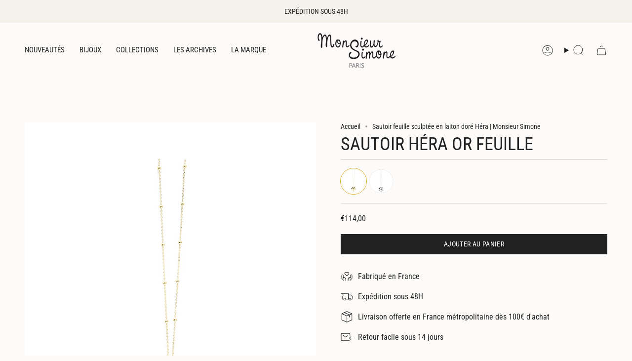

--- FILE ---
content_type: text/html; charset=utf-8
request_url: https://monsieursimone.com/products/sautoir-hera-or-feuille
body_size: 37925
content:
<!doctype html>
<html class="no-js no-touch supports-no-cookies" lang="fr">
  <head><meta charset="UTF-8">
<meta http-equiv="X-UA-Compatible" content="IE=edge">
<meta name="viewport" content="width=device-width,initial-scale=1"><meta name="theme-color" content="#b0a38b">
<link rel="canonical" href="https://monsieursimone.com/products/sautoir-hera-or-feuille">

<!-- ======================= Broadcast Theme V6.1.0 ========================= -->


  <link rel="icon" type="image/png" href="//monsieursimone.com/cdn/shop/files/10.png?crop=center&height=32&v=1746965220&width=32">

<link rel="preconnect" href="https://fonts.shopifycdn.com" crossorigin><!-- Title and description ================================================ -->


<title>
    
    Sautoir feuille sculptée en laiton doré Héra | Monsieur Simone
    
    
    
  </title>


  <meta name="description" content="Symbole de force et de grâce, le sautoir Héra en laiton doré à l’or fin 24k recyclé célèbre la féminité à travers une feuille finement sculptée suspendue à une chaîne boules. Façonné à la main à Paris, il incarne la résilience et l’élégance. Ajustable grâce à une chaîne de 3 cm et un fermoir mousqueton, il s’adapte à chaque silhouette avec fluidité.">


<meta property="og:site_name" content="Monsieur Simone">
<meta property="og:url" content="https://monsieursimone.com/products/sautoir-hera-or-feuille">
<meta property="og:title" content="Sautoir feuille sculptée en laiton doré Héra | Monsieur Simone">
<meta property="og:type" content="product">
<meta property="og:description" content="Symbole de force et de grâce, le sautoir Héra en laiton doré à l’or fin 24k recyclé célèbre la féminité à travers une feuille finement sculptée suspendue à une chaîne boules. Façonné à la main à Paris, il incarne la résilience et l’élégance. Ajustable grâce à une chaîne de 3 cm et un fermoir mousqueton, il s’adapte à chaque silhouette avec fluidité."><meta property="og:image" content="http://monsieursimone.com/cdn/shop/products/sautoir-hera-or-feuille-colliers-monsieur-simone-511751.jpg?v=1753435629">
  <meta property="og:image:secure_url" content="https://monsieursimone.com/cdn/shop/products/sautoir-hera-or-feuille-colliers-monsieur-simone-511751.jpg?v=1753435629">
  <meta property="og:image:width" content="2500">
  <meta property="og:image:height" content="3125"><meta property="og:price:amount" content="114,00">
  <meta property="og:price:currency" content="EUR"><meta name="twitter:card" content="summary_large_image">
<meta name="twitter:title" content="Sautoir feuille sculptée en laiton doré Héra | Monsieur Simone">
<meta name="twitter:description" content="Symbole de force et de grâce, le sautoir Héra en laiton doré à l’or fin 24k recyclé célèbre la féminité à travers une feuille finement sculptée suspendue à une chaîne boules. Façonné à la main à Paris, il incarne la résilience et l’élégance. Ajustable grâce à une chaîne de 3 cm et un fermoir mousqueton, il s’adapte à chaque silhouette avec fluidité.">
<!-- CSS ================================================================== -->
<style data-shopify>
  @font-face {
  font-family: "Roboto Condensed";
  font-weight: 400;
  font-style: normal;
  font-display: swap;
  src: url("//monsieursimone.com/cdn/fonts/roboto_condensed/robotocondensed_n4.01812de96ca5a5e9d19bef3ca9cc80dd1bf6c8b8.woff2") format("woff2"),
       url("//monsieursimone.com/cdn/fonts/roboto_condensed/robotocondensed_n4.3930e6ddba458dc3cb725a82a2668eac3c63c104.woff") format("woff");
}

  @font-face {
  font-family: "Roboto Condensed";
  font-weight: 400;
  font-style: normal;
  font-display: swap;
  src: url("//monsieursimone.com/cdn/fonts/roboto_condensed/robotocondensed_n4.01812de96ca5a5e9d19bef3ca9cc80dd1bf6c8b8.woff2") format("woff2"),
       url("//monsieursimone.com/cdn/fonts/roboto_condensed/robotocondensed_n4.3930e6ddba458dc3cb725a82a2668eac3c63c104.woff") format("woff");
}

  @font-face {
  font-family: "Roboto Condensed";
  font-weight: 400;
  font-style: normal;
  font-display: swap;
  src: url("//monsieursimone.com/cdn/fonts/roboto_condensed/robotocondensed_n4.01812de96ca5a5e9d19bef3ca9cc80dd1bf6c8b8.woff2") format("woff2"),
       url("//monsieursimone.com/cdn/fonts/roboto_condensed/robotocondensed_n4.3930e6ddba458dc3cb725a82a2668eac3c63c104.woff") format("woff");
}

  @font-face {
  font-family: "Roboto Condensed";
  font-weight: 400;
  font-style: normal;
  font-display: swap;
  src: url("//monsieursimone.com/cdn/fonts/roboto_condensed/robotocondensed_n4.01812de96ca5a5e9d19bef3ca9cc80dd1bf6c8b8.woff2") format("woff2"),
       url("//monsieursimone.com/cdn/fonts/roboto_condensed/robotocondensed_n4.3930e6ddba458dc3cb725a82a2668eac3c63c104.woff") format("woff");
}

  @font-face {
  font-family: "Roboto Condensed";
  font-weight: 400;
  font-style: normal;
  font-display: swap;
  src: url("//monsieursimone.com/cdn/fonts/roboto_condensed/robotocondensed_n4.01812de96ca5a5e9d19bef3ca9cc80dd1bf6c8b8.woff2") format("woff2"),
       url("//monsieursimone.com/cdn/fonts/roboto_condensed/robotocondensed_n4.3930e6ddba458dc3cb725a82a2668eac3c63c104.woff") format("woff");
}


  
    @font-face {
  font-family: "Roboto Condensed";
  font-weight: 500;
  font-style: normal;
  font-display: swap;
  src: url("//monsieursimone.com/cdn/fonts/roboto_condensed/robotocondensed_n5.753e8e75cdb3aced074986880588a95576768e7a.woff2") format("woff2"),
       url("//monsieursimone.com/cdn/fonts/roboto_condensed/robotocondensed_n5.d077911a9ecebd041d38bbe886c8dc56d626fe74.woff") format("woff");
}

  

  
    @font-face {
  font-family: "Roboto Condensed";
  font-weight: 400;
  font-style: italic;
  font-display: swap;
  src: url("//monsieursimone.com/cdn/fonts/roboto_condensed/robotocondensed_i4.05c7f163ad2c00a3c4257606d1227691aff9070b.woff2") format("woff2"),
       url("//monsieursimone.com/cdn/fonts/roboto_condensed/robotocondensed_i4.04d9d87e0a45b49fc67a5b9eb5059e1540f5cda3.woff") format("woff");
}

  

  
    @font-face {
  font-family: "Roboto Condensed";
  font-weight: 500;
  font-style: italic;
  font-display: swap;
  src: url("//monsieursimone.com/cdn/fonts/roboto_condensed/robotocondensed_i5.ff52a28bdfc79bab9b700cca61355ec35830c670.woff2") format("woff2"),
       url("//monsieursimone.com/cdn/fonts/roboto_condensed/robotocondensed_i5.6efa866ff50a15beaa4f1cc1970a487d1abc2d72.woff") format("woff");
}

  

  
    @font-face {
  font-family: "Roboto Condensed";
  font-weight: 500;
  font-style: normal;
  font-display: swap;
  src: url("//monsieursimone.com/cdn/fonts/roboto_condensed/robotocondensed_n5.753e8e75cdb3aced074986880588a95576768e7a.woff2") format("woff2"),
       url("//monsieursimone.com/cdn/fonts/roboto_condensed/robotocondensed_n5.d077911a9ecebd041d38bbe886c8dc56d626fe74.woff") format("woff");
}

  

  

  
    :root,
    .color-scheme-1 {--COLOR-BG-GRADIENT: #fcfbf9;
      --COLOR-BG: #fcfbf9;
      --COLOR-BG-RGB: 252, 251, 249;

      --COLOR-BG-ACCENT: #f5f2ec;
      --COLOR-BG-ACCENT-LIGHTEN: #ffffff;

      /* === Link Color ===*/

      --COLOR-LINK: #282c2e;
      --COLOR-LINK-HOVER: rgba(40, 44, 46, 0.7);
      --COLOR-LINK-OPPOSITE: #ffffff;

      --COLOR-TEXT: #212121;
      --COLOR-TEXT-HOVER: rgba(33, 33, 33, 0.7);
      --COLOR-TEXT-LIGHT: #636262;
      --COLOR-TEXT-DARK: #000000;
      --COLOR-TEXT-A5:  rgba(33, 33, 33, 0.05);
      --COLOR-TEXT-A35: rgba(33, 33, 33, 0.35);
      --COLOR-TEXT-A50: rgba(33, 33, 33, 0.5);
      --COLOR-TEXT-A80: rgba(33, 33, 33, 0.8);


      --COLOR-BORDER: rgb(209, 205, 196);
      --COLOR-BORDER-LIGHT: #e2dfd9;
      --COLOR-BORDER-DARK: #a49c8b;
      --COLOR-BORDER-HAIRLINE: #f7f4ef;

      --overlay-bg: #000000;

      /* === Bright color ===*/
      --COLOR-ACCENT: #b0a38b;
      --COLOR-ACCENT-HOVER: #9a8254;
      --COLOR-ACCENT-FADE: rgba(176, 163, 139, 0.05);
      --COLOR-ACCENT-LIGHT: #f2ece2;

      /* === Default Cart Gradient ===*/

      --FREE-SHIPPING-GRADIENT: linear-gradient(to right, var(--COLOR-ACCENT-LIGHT) 0%, var(--accent) 100%);

      /* === Buttons ===*/
      --BTN-PRIMARY-BG: #212121;
      --BTN-PRIMARY-TEXT: #ffffff;
      --BTN-PRIMARY-BORDER: #212121;

      
      
        --BTN-PRIMARY-BG-BRIGHTER: #3b3b3b;
      

      --BTN-SECONDARY-BG: #ab8c52;
      --BTN-SECONDARY-TEXT: #ffffff;
      --BTN-SECONDARY-BORDER: #ab8c52;

      
      
        --BTN-SECONDARY-BG-BRIGHTER: #9a7e4a;
      

      
--COLOR-BG-BRIGHTER: #f4f0e8;

      --COLOR-BG-ALPHA-25: rgba(252, 251, 249, 0.25);
      --COLOR-BG-TRANSPARENT: rgba(252, 251, 249, 0);--COLOR-FOOTER-BG-HAIRLINE: #f7f4ef;

      /* Dynamic color variables */
      --accent: var(--COLOR-ACCENT);
      --accent-fade: var(--COLOR-ACCENT-FADE);
      --accent-hover: var(--COLOR-ACCENT-HOVER);
      --border: var(--COLOR-BORDER);
      --border-dark: var(--COLOR-BORDER-DARK);
      --border-light: var(--COLOR-BORDER-LIGHT);
      --border-hairline: var(--COLOR-BORDER-HAIRLINE);
      --bg: var(--COLOR-BG-GRADIENT, var(--COLOR-BG));
      --bg-accent: var(--COLOR-BG-ACCENT);
      --bg-accent-lighten: var(--COLOR-BG-ACCENT-LIGHTEN);
      --icons: var(--COLOR-TEXT);
      --link: var(--COLOR-LINK);
      --link-hover: var(--COLOR-LINK-HOVER);
      --link-opposite: var(--COLOR-LINK-OPPOSITE);
      --text: var(--COLOR-TEXT);
      --text-dark: var(--COLOR-TEXT-DARK);
      --text-light: var(--COLOR-TEXT-LIGHT);
      --text-hover: var(--COLOR-TEXT-HOVER);
      --text-a5: var(--COLOR-TEXT-A5);
      --text-a35: var(--COLOR-TEXT-A35);
      --text-a50: var(--COLOR-TEXT-A50);
      --text-a80: var(--COLOR-TEXT-A80);
    }
  
    
    .color-scheme-2 {--COLOR-BG-GRADIENT: #212121;
      --COLOR-BG: #212121;
      --COLOR-BG-RGB: 33, 33, 33;

      --COLOR-BG-ACCENT: #f5f2ec;
      --COLOR-BG-ACCENT-LIGHTEN: #ffffff;

      /* === Link Color ===*/

      --COLOR-LINK: #282c2e;
      --COLOR-LINK-HOVER: rgba(40, 44, 46, 0.7);
      --COLOR-LINK-OPPOSITE: #ffffff;

      --COLOR-TEXT: #ffffff;
      --COLOR-TEXT-HOVER: rgba(255, 255, 255, 0.7);
      --COLOR-TEXT-LIGHT: #bcbcbc;
      --COLOR-TEXT-DARK: #d9d9d9;
      --COLOR-TEXT-A5:  rgba(255, 255, 255, 0.05);
      --COLOR-TEXT-A35: rgba(255, 255, 255, 0.35);
      --COLOR-TEXT-A50: rgba(255, 255, 255, 0.5);
      --COLOR-TEXT-A80: rgba(255, 255, 255, 0.8);


      --COLOR-BORDER: rgb(209, 208, 206);
      --COLOR-BORDER-LIGHT: #8b8a89;
      --COLOR-BORDER-DARK: #a09e99;
      --COLOR-BORDER-HAIRLINE: #191919;

      --overlay-bg: #644d3e;

      /* === Bright color ===*/
      --COLOR-ACCENT: #ab8c52;
      --COLOR-ACCENT-HOVER: #806430;
      --COLOR-ACCENT-FADE: rgba(171, 140, 82, 0.05);
      --COLOR-ACCENT-LIGHT: #e8d4ae;

      /* === Default Cart Gradient ===*/

      --FREE-SHIPPING-GRADIENT: linear-gradient(to right, var(--COLOR-ACCENT-LIGHT) 0%, var(--accent) 100%);

      /* === Buttons ===*/
      --BTN-PRIMARY-BG: #212121;
      --BTN-PRIMARY-TEXT: #ffffff;
      --BTN-PRIMARY-BORDER: #212121;

      
      
        --BTN-PRIMARY-BG-BRIGHTER: #3b3b3b;
      

      --BTN-SECONDARY-BG: #ffffff;
      --BTN-SECONDARY-TEXT: #000000;
      --BTN-SECONDARY-BORDER: #ab8c52;

      
      
        --BTN-SECONDARY-BG-BRIGHTER: #f2f2f2;
      

      
--COLOR-BG-BRIGHTER: #2e2e2e;

      --COLOR-BG-ALPHA-25: rgba(33, 33, 33, 0.25);
      --COLOR-BG-TRANSPARENT: rgba(33, 33, 33, 0);--COLOR-FOOTER-BG-HAIRLINE: #292929;

      /* Dynamic color variables */
      --accent: var(--COLOR-ACCENT);
      --accent-fade: var(--COLOR-ACCENT-FADE);
      --accent-hover: var(--COLOR-ACCENT-HOVER);
      --border: var(--COLOR-BORDER);
      --border-dark: var(--COLOR-BORDER-DARK);
      --border-light: var(--COLOR-BORDER-LIGHT);
      --border-hairline: var(--COLOR-BORDER-HAIRLINE);
      --bg: var(--COLOR-BG-GRADIENT, var(--COLOR-BG));
      --bg-accent: var(--COLOR-BG-ACCENT);
      --bg-accent-lighten: var(--COLOR-BG-ACCENT-LIGHTEN);
      --icons: var(--COLOR-TEXT);
      --link: var(--COLOR-LINK);
      --link-hover: var(--COLOR-LINK-HOVER);
      --link-opposite: var(--COLOR-LINK-OPPOSITE);
      --text: var(--COLOR-TEXT);
      --text-dark: var(--COLOR-TEXT-DARK);
      --text-light: var(--COLOR-TEXT-LIGHT);
      --text-hover: var(--COLOR-TEXT-HOVER);
      --text-a5: var(--COLOR-TEXT-A5);
      --text-a35: var(--COLOR-TEXT-A35);
      --text-a50: var(--COLOR-TEXT-A50);
      --text-a80: var(--COLOR-TEXT-A80);
    }
  
    
    .color-scheme-3 {--COLOR-BG-GRADIENT: #f5f2ec;
      --COLOR-BG: #f5f2ec;
      --COLOR-BG-RGB: 245, 242, 236;

      --COLOR-BG-ACCENT: #ffffff;
      --COLOR-BG-ACCENT-LIGHTEN: #ffffff;

      /* === Link Color ===*/

      --COLOR-LINK: #282c2e;
      --COLOR-LINK-HOVER: rgba(40, 44, 46, 0.7);
      --COLOR-LINK-OPPOSITE: #ffffff;

      --COLOR-TEXT: #212121;
      --COLOR-TEXT-HOVER: rgba(33, 33, 33, 0.7);
      --COLOR-TEXT-LIGHT: #61605e;
      --COLOR-TEXT-DARK: #000000;
      --COLOR-TEXT-A5:  rgba(33, 33, 33, 0.05);
      --COLOR-TEXT-A35: rgba(33, 33, 33, 0.35);
      --COLOR-TEXT-A50: rgba(33, 33, 33, 0.5);
      --COLOR-TEXT-A80: rgba(33, 33, 33, 0.8);


      --COLOR-BORDER: rgb(209, 205, 196);
      --COLOR-BORDER-LIGHT: #dfdcd4;
      --COLOR-BORDER-DARK: #a49c8b;
      --COLOR-BORDER-HAIRLINE: #f0ebe2;

      --overlay-bg: #000000;

      /* === Bright color ===*/
      --COLOR-ACCENT: #ab8c52;
      --COLOR-ACCENT-HOVER: #806430;
      --COLOR-ACCENT-FADE: rgba(171, 140, 82, 0.05);
      --COLOR-ACCENT-LIGHT: #e8d4ae;

      /* === Default Cart Gradient ===*/

      --FREE-SHIPPING-GRADIENT: linear-gradient(to right, var(--COLOR-ACCENT-LIGHT) 0%, var(--accent) 100%);

      /* === Buttons ===*/
      --BTN-PRIMARY-BG: #212121;
      --BTN-PRIMARY-TEXT: #ffffff;
      --BTN-PRIMARY-BORDER: #212121;

      
      
        --BTN-PRIMARY-BG-BRIGHTER: #3b3b3b;
      

      --BTN-SECONDARY-BG: #ab8c52;
      --BTN-SECONDARY-TEXT: #ffffff;
      --BTN-SECONDARY-BORDER: #ab8c52;

      
      
        --BTN-SECONDARY-BG-BRIGHTER: #9a7e4a;
      

      
--COLOR-BG-BRIGHTER: #ece7db;

      --COLOR-BG-ALPHA-25: rgba(245, 242, 236, 0.25);
      --COLOR-BG-TRANSPARENT: rgba(245, 242, 236, 0);--COLOR-FOOTER-BG-HAIRLINE: #f0ebe2;

      /* Dynamic color variables */
      --accent: var(--COLOR-ACCENT);
      --accent-fade: var(--COLOR-ACCENT-FADE);
      --accent-hover: var(--COLOR-ACCENT-HOVER);
      --border: var(--COLOR-BORDER);
      --border-dark: var(--COLOR-BORDER-DARK);
      --border-light: var(--COLOR-BORDER-LIGHT);
      --border-hairline: var(--COLOR-BORDER-HAIRLINE);
      --bg: var(--COLOR-BG-GRADIENT, var(--COLOR-BG));
      --bg-accent: var(--COLOR-BG-ACCENT);
      --bg-accent-lighten: var(--COLOR-BG-ACCENT-LIGHTEN);
      --icons: var(--COLOR-TEXT);
      --link: var(--COLOR-LINK);
      --link-hover: var(--COLOR-LINK-HOVER);
      --link-opposite: var(--COLOR-LINK-OPPOSITE);
      --text: var(--COLOR-TEXT);
      --text-dark: var(--COLOR-TEXT-DARK);
      --text-light: var(--COLOR-TEXT-LIGHT);
      --text-hover: var(--COLOR-TEXT-HOVER);
      --text-a5: var(--COLOR-TEXT-A5);
      --text-a35: var(--COLOR-TEXT-A35);
      --text-a50: var(--COLOR-TEXT-A50);
      --text-a80: var(--COLOR-TEXT-A80);
    }
  
    
    .color-scheme-4 {--COLOR-BG-GRADIENT: #b0a38b;
      --COLOR-BG: #b0a38b;
      --COLOR-BG-RGB: 176, 163, 139;

      --COLOR-BG-ACCENT: #f5f2ec;
      --COLOR-BG-ACCENT-LIGHTEN: #ffffff;

      /* === Link Color ===*/

      --COLOR-LINK: #282c2e;
      --COLOR-LINK-HOVER: rgba(40, 44, 46, 0.7);
      --COLOR-LINK-OPPOSITE: #ffffff;

      --COLOR-TEXT: #212121;
      --COLOR-TEXT-HOVER: rgba(33, 33, 33, 0.7);
      --COLOR-TEXT-LIGHT: #4c4841;
      --COLOR-TEXT-DARK: #000000;
      --COLOR-TEXT-A5:  rgba(33, 33, 33, 0.05);
      --COLOR-TEXT-A35: rgba(33, 33, 33, 0.35);
      --COLOR-TEXT-A50: rgba(33, 33, 33, 0.5);
      --COLOR-TEXT-A80: rgba(33, 33, 33, 0.8);


      --COLOR-BORDER: rgb(243, 243, 243);
      --COLOR-BORDER-LIGHT: #d8d3c9;
      --COLOR-BORDER-DARK: #c0c0c0;
      --COLOR-BORDER-HAIRLINE: #aa9c82;

      --overlay-bg: #000000;

      /* === Bright color ===*/
      --COLOR-ACCENT: #ab8c52;
      --COLOR-ACCENT-HOVER: #806430;
      --COLOR-ACCENT-FADE: rgba(171, 140, 82, 0.05);
      --COLOR-ACCENT-LIGHT: #e8d4ae;

      /* === Default Cart Gradient ===*/

      --FREE-SHIPPING-GRADIENT: linear-gradient(to right, var(--COLOR-ACCENT-LIGHT) 0%, var(--accent) 100%);

      /* === Buttons ===*/
      --BTN-PRIMARY-BG: #212121;
      --BTN-PRIMARY-TEXT: #ffffff;
      --BTN-PRIMARY-BORDER: #ffffff;

      
      
        --BTN-PRIMARY-BG-BRIGHTER: #3b3b3b;
      

      --BTN-SECONDARY-BG: #ab8c52;
      --BTN-SECONDARY-TEXT: #ffffff;
      --BTN-SECONDARY-BORDER: #ab8c52;

      
      
        --BTN-SECONDARY-BG-BRIGHTER: #9a7e4a;
      

      
--COLOR-BG-BRIGHTER: #a6977c;

      --COLOR-BG-ALPHA-25: rgba(176, 163, 139, 0.25);
      --COLOR-BG-TRANSPARENT: rgba(176, 163, 139, 0);--COLOR-FOOTER-BG-HAIRLINE: #aa9c82;

      /* Dynamic color variables */
      --accent: var(--COLOR-ACCENT);
      --accent-fade: var(--COLOR-ACCENT-FADE);
      --accent-hover: var(--COLOR-ACCENT-HOVER);
      --border: var(--COLOR-BORDER);
      --border-dark: var(--COLOR-BORDER-DARK);
      --border-light: var(--COLOR-BORDER-LIGHT);
      --border-hairline: var(--COLOR-BORDER-HAIRLINE);
      --bg: var(--COLOR-BG-GRADIENT, var(--COLOR-BG));
      --bg-accent: var(--COLOR-BG-ACCENT);
      --bg-accent-lighten: var(--COLOR-BG-ACCENT-LIGHTEN);
      --icons: var(--COLOR-TEXT);
      --link: var(--COLOR-LINK);
      --link-hover: var(--COLOR-LINK-HOVER);
      --link-opposite: var(--COLOR-LINK-OPPOSITE);
      --text: var(--COLOR-TEXT);
      --text-dark: var(--COLOR-TEXT-DARK);
      --text-light: var(--COLOR-TEXT-LIGHT);
      --text-hover: var(--COLOR-TEXT-HOVER);
      --text-a5: var(--COLOR-TEXT-A5);
      --text-a35: var(--COLOR-TEXT-A35);
      --text-a50: var(--COLOR-TEXT-A50);
      --text-a80: var(--COLOR-TEXT-A80);
    }
  
    
    .color-scheme-5 {--COLOR-BG-GRADIENT: #868154;
      --COLOR-BG: #868154;
      --COLOR-BG-RGB: 134, 129, 84;

      --COLOR-BG-ACCENT: #f5f2ec;
      --COLOR-BG-ACCENT-LIGHTEN: #ffffff;

      /* === Link Color ===*/

      --COLOR-LINK: #282c2e;
      --COLOR-LINK-HOVER: rgba(40, 44, 46, 0.7);
      --COLOR-LINK-OPPOSITE: #ffffff;

      --COLOR-TEXT: #d8d2b3;
      --COLOR-TEXT-HOVER: rgba(216, 210, 179, 0.7);
      --COLOR-TEXT-LIGHT: #bfba97;
      --COLOR-TEXT-DARK: #c8bb76;
      --COLOR-TEXT-A5:  rgba(216, 210, 179, 0.05);
      --COLOR-TEXT-A35: rgba(216, 210, 179, 0.35);
      --COLOR-TEXT-A50: rgba(216, 210, 179, 0.5);
      --COLOR-TEXT-A80: rgba(216, 210, 179, 0.8);


      --COLOR-BORDER: rgb(243, 243, 243);
      --COLOR-BORDER-LIGHT: #c7c5b3;
      --COLOR-BORDER-DARK: #c0c0c0;
      --COLOR-BORDER-HAIRLINE: #7d784e;

      --overlay-bg: #000000;

      /* === Bright color ===*/
      --COLOR-ACCENT: #ab8c52;
      --COLOR-ACCENT-HOVER: #806430;
      --COLOR-ACCENT-FADE: rgba(171, 140, 82, 0.05);
      --COLOR-ACCENT-LIGHT: #e8d4ae;

      /* === Default Cart Gradient ===*/

      --FREE-SHIPPING-GRADIENT: linear-gradient(to right, var(--COLOR-ACCENT-LIGHT) 0%, var(--accent) 100%);

      /* === Buttons ===*/
      --BTN-PRIMARY-BG: #212121;
      --BTN-PRIMARY-TEXT: #ffffff;
      --BTN-PRIMARY-BORDER: #212121;

      
      
        --BTN-PRIMARY-BG-BRIGHTER: #3b3b3b;
      

      --BTN-SECONDARY-BG: #ab8c52;
      --BTN-SECONDARY-TEXT: #ffffff;
      --BTN-SECONDARY-BORDER: #ab8c52;

      
      
        --BTN-SECONDARY-BG-BRIGHTER: #9a7e4a;
      

      
--COLOR-BG-BRIGHTER: #76724a;

      --COLOR-BG-ALPHA-25: rgba(134, 129, 84, 0.25);
      --COLOR-BG-TRANSPARENT: rgba(134, 129, 84, 0);--COLOR-FOOTER-BG-HAIRLINE: #7d784e;

      /* Dynamic color variables */
      --accent: var(--COLOR-ACCENT);
      --accent-fade: var(--COLOR-ACCENT-FADE);
      --accent-hover: var(--COLOR-ACCENT-HOVER);
      --border: var(--COLOR-BORDER);
      --border-dark: var(--COLOR-BORDER-DARK);
      --border-light: var(--COLOR-BORDER-LIGHT);
      --border-hairline: var(--COLOR-BORDER-HAIRLINE);
      --bg: var(--COLOR-BG-GRADIENT, var(--COLOR-BG));
      --bg-accent: var(--COLOR-BG-ACCENT);
      --bg-accent-lighten: var(--COLOR-BG-ACCENT-LIGHTEN);
      --icons: var(--COLOR-TEXT);
      --link: var(--COLOR-LINK);
      --link-hover: var(--COLOR-LINK-HOVER);
      --link-opposite: var(--COLOR-LINK-OPPOSITE);
      --text: var(--COLOR-TEXT);
      --text-dark: var(--COLOR-TEXT-DARK);
      --text-light: var(--COLOR-TEXT-LIGHT);
      --text-hover: var(--COLOR-TEXT-HOVER);
      --text-a5: var(--COLOR-TEXT-A5);
      --text-a35: var(--COLOR-TEXT-A35);
      --text-a50: var(--COLOR-TEXT-A50);
      --text-a80: var(--COLOR-TEXT-A80);
    }
  
    
    .color-scheme-6 {--COLOR-BG-GRADIENT: #fcfbf9;
      --COLOR-BG: #fcfbf9;
      --COLOR-BG-RGB: 252, 251, 249;

      --COLOR-BG-ACCENT: #f5f2ec;
      --COLOR-BG-ACCENT-LIGHTEN: #ffffff;

      /* === Link Color ===*/

      --COLOR-LINK: #282c2e;
      --COLOR-LINK-HOVER: rgba(40, 44, 46, 0.7);
      --COLOR-LINK-OPPOSITE: #ffffff;

      --COLOR-TEXT: #212121;
      --COLOR-TEXT-HOVER: rgba(33, 33, 33, 0.7);
      --COLOR-TEXT-LIGHT: #636262;
      --COLOR-TEXT-DARK: #000000;
      --COLOR-TEXT-A5:  rgba(33, 33, 33, 0.05);
      --COLOR-TEXT-A35: rgba(33, 33, 33, 0.35);
      --COLOR-TEXT-A50: rgba(33, 33, 33, 0.5);
      --COLOR-TEXT-A80: rgba(33, 33, 33, 0.8);


      --COLOR-BORDER: rgb(209, 208, 206);
      --COLOR-BORDER-LIGHT: #e2e1df;
      --COLOR-BORDER-DARK: #a09e99;
      --COLOR-BORDER-HAIRLINE: #f7f4ef;

      --overlay-bg: #000000;

      /* === Bright color ===*/
      --COLOR-ACCENT: #ab8c52;
      --COLOR-ACCENT-HOVER: #806430;
      --COLOR-ACCENT-FADE: rgba(171, 140, 82, 0.05);
      --COLOR-ACCENT-LIGHT: #e8d4ae;

      /* === Default Cart Gradient ===*/

      --FREE-SHIPPING-GRADIENT: linear-gradient(to right, var(--COLOR-ACCENT-LIGHT) 0%, var(--accent) 100%);

      /* === Buttons ===*/
      --BTN-PRIMARY-BG: #ffffff;
      --BTN-PRIMARY-TEXT: #212121;
      --BTN-PRIMARY-BORDER: #ffffff;

      
      
        --BTN-PRIMARY-BG-BRIGHTER: #f2f2f2;
      

      --BTN-SECONDARY-BG: #ab8c52;
      --BTN-SECONDARY-TEXT: #ffffff;
      --BTN-SECONDARY-BORDER: #ab8c52;

      
      
        --BTN-SECONDARY-BG-BRIGHTER: #9a7e4a;
      

      
--COLOR-BG-BRIGHTER: #f4f0e8;

      --COLOR-BG-ALPHA-25: rgba(252, 251, 249, 0.25);
      --COLOR-BG-TRANSPARENT: rgba(252, 251, 249, 0);--COLOR-FOOTER-BG-HAIRLINE: #f7f4ef;

      /* Dynamic color variables */
      --accent: var(--COLOR-ACCENT);
      --accent-fade: var(--COLOR-ACCENT-FADE);
      --accent-hover: var(--COLOR-ACCENT-HOVER);
      --border: var(--COLOR-BORDER);
      --border-dark: var(--COLOR-BORDER-DARK);
      --border-light: var(--COLOR-BORDER-LIGHT);
      --border-hairline: var(--COLOR-BORDER-HAIRLINE);
      --bg: var(--COLOR-BG-GRADIENT, var(--COLOR-BG));
      --bg-accent: var(--COLOR-BG-ACCENT);
      --bg-accent-lighten: var(--COLOR-BG-ACCENT-LIGHTEN);
      --icons: var(--COLOR-TEXT);
      --link: var(--COLOR-LINK);
      --link-hover: var(--COLOR-LINK-HOVER);
      --link-opposite: var(--COLOR-LINK-OPPOSITE);
      --text: var(--COLOR-TEXT);
      --text-dark: var(--COLOR-TEXT-DARK);
      --text-light: var(--COLOR-TEXT-LIGHT);
      --text-hover: var(--COLOR-TEXT-HOVER);
      --text-a5: var(--COLOR-TEXT-A5);
      --text-a35: var(--COLOR-TEXT-A35);
      --text-a50: var(--COLOR-TEXT-A50);
      --text-a80: var(--COLOR-TEXT-A80);
    }
  
    
    .color-scheme-7 {--COLOR-BG-GRADIENT: #f5f2ec;
      --COLOR-BG: #f5f2ec;
      --COLOR-BG-RGB: 245, 242, 236;

      --COLOR-BG-ACCENT: #f5f2ec;
      --COLOR-BG-ACCENT-LIGHTEN: #ffffff;

      /* === Link Color ===*/

      --COLOR-LINK: #282c2e;
      --COLOR-LINK-HOVER: rgba(40, 44, 46, 0.7);
      --COLOR-LINK-OPPOSITE: #ffffff;

      --COLOR-TEXT: #685a3f;
      --COLOR-TEXT-HOVER: rgba(104, 90, 63, 0.7);
      --COLOR-TEXT-LIGHT: #928873;
      --COLOR-TEXT-DARK: #3d321e;
      --COLOR-TEXT-A5:  rgba(104, 90, 63, 0.05);
      --COLOR-TEXT-A35: rgba(104, 90, 63, 0.35);
      --COLOR-TEXT-A50: rgba(104, 90, 63, 0.5);
      --COLOR-TEXT-A80: rgba(104, 90, 63, 0.8);


      --COLOR-BORDER: rgb(209, 205, 196);
      --COLOR-BORDER-LIGHT: #dfdcd4;
      --COLOR-BORDER-DARK: #a49c8b;
      --COLOR-BORDER-HAIRLINE: #f0ebe2;

      --overlay-bg: #000000;

      /* === Bright color ===*/
      --COLOR-ACCENT: #ab8c52;
      --COLOR-ACCENT-HOVER: #806430;
      --COLOR-ACCENT-FADE: rgba(171, 140, 82, 0.05);
      --COLOR-ACCENT-LIGHT: #e8d4ae;

      /* === Default Cart Gradient ===*/

      --FREE-SHIPPING-GRADIENT: linear-gradient(to right, var(--COLOR-ACCENT-LIGHT) 0%, var(--accent) 100%);

      /* === Buttons ===*/
      --BTN-PRIMARY-BG: #212121;
      --BTN-PRIMARY-TEXT: #ffffff;
      --BTN-PRIMARY-BORDER: #212121;

      
      
        --BTN-PRIMARY-BG-BRIGHTER: #3b3b3b;
      

      --BTN-SECONDARY-BG: #ab8c52;
      --BTN-SECONDARY-TEXT: #ffffff;
      --BTN-SECONDARY-BORDER: #ab8c52;

      
      
        --BTN-SECONDARY-BG-BRIGHTER: #9a7e4a;
      

      
--COLOR-BG-BRIGHTER: #ece7db;

      --COLOR-BG-ALPHA-25: rgba(245, 242, 236, 0.25);
      --COLOR-BG-TRANSPARENT: rgba(245, 242, 236, 0);--COLOR-FOOTER-BG-HAIRLINE: #f0ebe2;

      /* Dynamic color variables */
      --accent: var(--COLOR-ACCENT);
      --accent-fade: var(--COLOR-ACCENT-FADE);
      --accent-hover: var(--COLOR-ACCENT-HOVER);
      --border: var(--COLOR-BORDER);
      --border-dark: var(--COLOR-BORDER-DARK);
      --border-light: var(--COLOR-BORDER-LIGHT);
      --border-hairline: var(--COLOR-BORDER-HAIRLINE);
      --bg: var(--COLOR-BG-GRADIENT, var(--COLOR-BG));
      --bg-accent: var(--COLOR-BG-ACCENT);
      --bg-accent-lighten: var(--COLOR-BG-ACCENT-LIGHTEN);
      --icons: var(--COLOR-TEXT);
      --link: var(--COLOR-LINK);
      --link-hover: var(--COLOR-LINK-HOVER);
      --link-opposite: var(--COLOR-LINK-OPPOSITE);
      --text: var(--COLOR-TEXT);
      --text-dark: var(--COLOR-TEXT-DARK);
      --text-light: var(--COLOR-TEXT-LIGHT);
      --text-hover: var(--COLOR-TEXT-HOVER);
      --text-a5: var(--COLOR-TEXT-A5);
      --text-a35: var(--COLOR-TEXT-A35);
      --text-a50: var(--COLOR-TEXT-A50);
      --text-a80: var(--COLOR-TEXT-A80);
    }
  
    
    .color-scheme-8 {--COLOR-BG-GRADIENT: #eae6dd;
      --COLOR-BG: #eae6dd;
      --COLOR-BG-RGB: 234, 230, 221;

      --COLOR-BG-ACCENT: #f5f2ec;
      --COLOR-BG-ACCENT-LIGHTEN: #ffffff;

      /* === Link Color ===*/

      --COLOR-LINK: #282c2e;
      --COLOR-LINK-HOVER: rgba(40, 44, 46, 0.7);
      --COLOR-LINK-OPPOSITE: #ffffff;

      --COLOR-TEXT: #212121;
      --COLOR-TEXT-HOVER: rgba(33, 33, 33, 0.7);
      --COLOR-TEXT-LIGHT: #5d5c59;
      --COLOR-TEXT-DARK: #000000;
      --COLOR-TEXT-A5:  rgba(33, 33, 33, 0.05);
      --COLOR-TEXT-A35: rgba(33, 33, 33, 0.35);
      --COLOR-TEXT-A50: rgba(33, 33, 33, 0.5);
      --COLOR-TEXT-A80: rgba(33, 33, 33, 0.8);


      --COLOR-BORDER: rgb(209, 205, 196);
      --COLOR-BORDER-LIGHT: #dbd7ce;
      --COLOR-BORDER-DARK: #a49c8b;
      --COLOR-BORDER-HAIRLINE: #e4dfd4;

      --overlay-bg: #000000;

      /* === Bright color ===*/
      --COLOR-ACCENT: #ab8c52;
      --COLOR-ACCENT-HOVER: #806430;
      --COLOR-ACCENT-FADE: rgba(171, 140, 82, 0.05);
      --COLOR-ACCENT-LIGHT: #e8d4ae;

      /* === Default Cart Gradient ===*/

      --FREE-SHIPPING-GRADIENT: linear-gradient(to right, var(--COLOR-ACCENT-LIGHT) 0%, var(--accent) 100%);

      /* === Buttons ===*/
      --BTN-PRIMARY-BG: #212121;
      --BTN-PRIMARY-TEXT: #ffffff;
      --BTN-PRIMARY-BORDER: #212121;

      
      
        --BTN-PRIMARY-BG-BRIGHTER: #3b3b3b;
      

      --BTN-SECONDARY-BG: #ab8c52;
      --BTN-SECONDARY-TEXT: #ffffff;
      --BTN-SECONDARY-BORDER: #ab8c52;

      
      
        --BTN-SECONDARY-BG-BRIGHTER: #9a7e4a;
      

      
--COLOR-BG-BRIGHTER: #e0dacd;

      --COLOR-BG-ALPHA-25: rgba(234, 230, 221, 0.25);
      --COLOR-BG-TRANSPARENT: rgba(234, 230, 221, 0);--COLOR-FOOTER-BG-HAIRLINE: #e4dfd4;

      /* Dynamic color variables */
      --accent: var(--COLOR-ACCENT);
      --accent-fade: var(--COLOR-ACCENT-FADE);
      --accent-hover: var(--COLOR-ACCENT-HOVER);
      --border: var(--COLOR-BORDER);
      --border-dark: var(--COLOR-BORDER-DARK);
      --border-light: var(--COLOR-BORDER-LIGHT);
      --border-hairline: var(--COLOR-BORDER-HAIRLINE);
      --bg: var(--COLOR-BG-GRADIENT, var(--COLOR-BG));
      --bg-accent: var(--COLOR-BG-ACCENT);
      --bg-accent-lighten: var(--COLOR-BG-ACCENT-LIGHTEN);
      --icons: var(--COLOR-TEXT);
      --link: var(--COLOR-LINK);
      --link-hover: var(--COLOR-LINK-HOVER);
      --link-opposite: var(--COLOR-LINK-OPPOSITE);
      --text: var(--COLOR-TEXT);
      --text-dark: var(--COLOR-TEXT-DARK);
      --text-light: var(--COLOR-TEXT-LIGHT);
      --text-hover: var(--COLOR-TEXT-HOVER);
      --text-a5: var(--COLOR-TEXT-A5);
      --text-a35: var(--COLOR-TEXT-A35);
      --text-a50: var(--COLOR-TEXT-A50);
      --text-a80: var(--COLOR-TEXT-A80);
    }
  
    
    .color-scheme-9 {--COLOR-BG-GRADIENT: #fcfbf9;
      --COLOR-BG: #fcfbf9;
      --COLOR-BG-RGB: 252, 251, 249;

      --COLOR-BG-ACCENT: #f5f2ec;
      --COLOR-BG-ACCENT-LIGHTEN: #ffffff;

      /* === Link Color ===*/

      --COLOR-LINK: #282c2e;
      --COLOR-LINK-HOVER: rgba(40, 44, 46, 0.7);
      --COLOR-LINK-OPPOSITE: #ffffff;

      --COLOR-TEXT: #212121;
      --COLOR-TEXT-HOVER: rgba(33, 33, 33, 0.7);
      --COLOR-TEXT-LIGHT: #636262;
      --COLOR-TEXT-DARK: #000000;
      --COLOR-TEXT-A5:  rgba(33, 33, 33, 0.05);
      --COLOR-TEXT-A35: rgba(33, 33, 33, 0.35);
      --COLOR-TEXT-A50: rgba(33, 33, 33, 0.5);
      --COLOR-TEXT-A80: rgba(33, 33, 33, 0.8);


      --COLOR-BORDER: rgb(234, 234, 234);
      --COLOR-BORDER-LIGHT: #f1f1f0;
      --COLOR-BORDER-DARK: #b7b7b7;
      --COLOR-BORDER-HAIRLINE: #f7f4ef;

      --overlay-bg: #000000;

      /* === Bright color ===*/
      --COLOR-ACCENT: #ab8c52;
      --COLOR-ACCENT-HOVER: #806430;
      --COLOR-ACCENT-FADE: rgba(171, 140, 82, 0.05);
      --COLOR-ACCENT-LIGHT: #e8d4ae;

      /* === Default Cart Gradient ===*/

      --FREE-SHIPPING-GRADIENT: linear-gradient(to right, var(--COLOR-ACCENT-LIGHT) 0%, var(--accent) 100%);

      /* === Buttons ===*/
      --BTN-PRIMARY-BG: #212121;
      --BTN-PRIMARY-TEXT: #ffffff;
      --BTN-PRIMARY-BORDER: #212121;

      
      
        --BTN-PRIMARY-BG-BRIGHTER: #3b3b3b;
      

      --BTN-SECONDARY-BG: #f5f2ec;
      --BTN-SECONDARY-TEXT: #212121;
      --BTN-SECONDARY-BORDER: #f5f2ec;

      
      
        --BTN-SECONDARY-BG-BRIGHTER: #ece7db;
      

      
--COLOR-BG-BRIGHTER: #f4f0e8;

      --COLOR-BG-ALPHA-25: rgba(252, 251, 249, 0.25);
      --COLOR-BG-TRANSPARENT: rgba(252, 251, 249, 0);--COLOR-FOOTER-BG-HAIRLINE: #f7f4ef;

      /* Dynamic color variables */
      --accent: var(--COLOR-ACCENT);
      --accent-fade: var(--COLOR-ACCENT-FADE);
      --accent-hover: var(--COLOR-ACCENT-HOVER);
      --border: var(--COLOR-BORDER);
      --border-dark: var(--COLOR-BORDER-DARK);
      --border-light: var(--COLOR-BORDER-LIGHT);
      --border-hairline: var(--COLOR-BORDER-HAIRLINE);
      --bg: var(--COLOR-BG-GRADIENT, var(--COLOR-BG));
      --bg-accent: var(--COLOR-BG-ACCENT);
      --bg-accent-lighten: var(--COLOR-BG-ACCENT-LIGHTEN);
      --icons: var(--COLOR-TEXT);
      --link: var(--COLOR-LINK);
      --link-hover: var(--COLOR-LINK-HOVER);
      --link-opposite: var(--COLOR-LINK-OPPOSITE);
      --text: var(--COLOR-TEXT);
      --text-dark: var(--COLOR-TEXT-DARK);
      --text-light: var(--COLOR-TEXT-LIGHT);
      --text-hover: var(--COLOR-TEXT-HOVER);
      --text-a5: var(--COLOR-TEXT-A5);
      --text-a35: var(--COLOR-TEXT-A35);
      --text-a50: var(--COLOR-TEXT-A50);
      --text-a80: var(--COLOR-TEXT-A80);
    }
  
    
    .color-scheme-10 {--COLOR-BG-GRADIENT: rgba(0,0,0,0);
      --COLOR-BG: rgba(0,0,0,0);
      --COLOR-BG-RGB: 0, 0, 0;

      --COLOR-BG-ACCENT: #f5f2ec;
      --COLOR-BG-ACCENT-LIGHTEN: #ffffff;

      /* === Link Color ===*/

      --COLOR-LINK: #282c2e;
      --COLOR-LINK-HOVER: rgba(40, 44, 46, 0.7);
      --COLOR-LINK-OPPOSITE: #ffffff;

      --COLOR-TEXT: #ffffff;
      --COLOR-TEXT-HOVER: rgba(255, 255, 255, 0.7);
      --COLOR-TEXT-LIGHT: rgba(179, 179, 179, 0.7);
      --COLOR-TEXT-DARK: #d9d9d9;
      --COLOR-TEXT-A5:  rgba(255, 255, 255, 0.05);
      --COLOR-TEXT-A35: rgba(255, 255, 255, 0.35);
      --COLOR-TEXT-A50: rgba(255, 255, 255, 0.5);
      --COLOR-TEXT-A80: rgba(255, 255, 255, 0.8);


      --COLOR-BORDER: rgb(209, 205, 196);
      --COLOR-BORDER-LIGHT: rgba(125, 123, 118, 0.6);
      --COLOR-BORDER-DARK: #a49c8b;
      --COLOR-BORDER-HAIRLINE: rgba(0, 0, 0, 0.0);

      --overlay-bg: #000000;

      /* === Bright color ===*/
      --COLOR-ACCENT: #ab8c52;
      --COLOR-ACCENT-HOVER: #806430;
      --COLOR-ACCENT-FADE: rgba(171, 140, 82, 0.05);
      --COLOR-ACCENT-LIGHT: #e8d4ae;

      /* === Default Cart Gradient ===*/

      --FREE-SHIPPING-GRADIENT: linear-gradient(to right, var(--COLOR-ACCENT-LIGHT) 0%, var(--accent) 100%);

      /* === Buttons ===*/
      --BTN-PRIMARY-BG: #212121;
      --BTN-PRIMARY-TEXT: #ffffff;
      --BTN-PRIMARY-BORDER: #ffffff;

      
      
        --BTN-PRIMARY-BG-BRIGHTER: #3b3b3b;
      

      --BTN-SECONDARY-BG: #ab8c52;
      --BTN-SECONDARY-TEXT: #ffffff;
      --BTN-SECONDARY-BORDER: #ab8c52;

      
      
        --BTN-SECONDARY-BG-BRIGHTER: #9a7e4a;
      

      
--COLOR-BG-BRIGHTER: rgba(26, 26, 26, 0.0);

      --COLOR-BG-ALPHA-25: rgba(0, 0, 0, 0.25);
      --COLOR-BG-TRANSPARENT: rgba(0, 0, 0, 0);--COLOR-FOOTER-BG-HAIRLINE: rgba(8, 8, 8, 0.0);

      /* Dynamic color variables */
      --accent: var(--COLOR-ACCENT);
      --accent-fade: var(--COLOR-ACCENT-FADE);
      --accent-hover: var(--COLOR-ACCENT-HOVER);
      --border: var(--COLOR-BORDER);
      --border-dark: var(--COLOR-BORDER-DARK);
      --border-light: var(--COLOR-BORDER-LIGHT);
      --border-hairline: var(--COLOR-BORDER-HAIRLINE);
      --bg: var(--COLOR-BG-GRADIENT, var(--COLOR-BG));
      --bg-accent: var(--COLOR-BG-ACCENT);
      --bg-accent-lighten: var(--COLOR-BG-ACCENT-LIGHTEN);
      --icons: var(--COLOR-TEXT);
      --link: var(--COLOR-LINK);
      --link-hover: var(--COLOR-LINK-HOVER);
      --link-opposite: var(--COLOR-LINK-OPPOSITE);
      --text: var(--COLOR-TEXT);
      --text-dark: var(--COLOR-TEXT-DARK);
      --text-light: var(--COLOR-TEXT-LIGHT);
      --text-hover: var(--COLOR-TEXT-HOVER);
      --text-a5: var(--COLOR-TEXT-A5);
      --text-a35: var(--COLOR-TEXT-A35);
      --text-a50: var(--COLOR-TEXT-A50);
      --text-a80: var(--COLOR-TEXT-A80);
    }
  
    
    .color-scheme-11 {--COLOR-BG-GRADIENT: rgba(0,0,0,0);
      --COLOR-BG: rgba(0,0,0,0);
      --COLOR-BG-RGB: 0, 0, 0;

      --COLOR-BG-ACCENT: #f5f2ec;
      --COLOR-BG-ACCENT-LIGHTEN: #ffffff;

      /* === Link Color ===*/

      --COLOR-LINK: #282c2e;
      --COLOR-LINK-HOVER: rgba(40, 44, 46, 0.7);
      --COLOR-LINK-OPPOSITE: #ffffff;

      --COLOR-TEXT: #ffffff;
      --COLOR-TEXT-HOVER: rgba(255, 255, 255, 0.7);
      --COLOR-TEXT-LIGHT: rgba(179, 179, 179, 0.7);
      --COLOR-TEXT-DARK: #d9d9d9;
      --COLOR-TEXT-A5:  rgba(255, 255, 255, 0.05);
      --COLOR-TEXT-A35: rgba(255, 255, 255, 0.35);
      --COLOR-TEXT-A50: rgba(255, 255, 255, 0.5);
      --COLOR-TEXT-A80: rgba(255, 255, 255, 0.8);


      --COLOR-BORDER: rgb(209, 205, 196);
      --COLOR-BORDER-LIGHT: rgba(125, 123, 118, 0.6);
      --COLOR-BORDER-DARK: #a49c8b;
      --COLOR-BORDER-HAIRLINE: rgba(0, 0, 0, 0.0);

      --overlay-bg: #000000;

      /* === Bright color ===*/
      --COLOR-ACCENT: #ab8c52;
      --COLOR-ACCENT-HOVER: #806430;
      --COLOR-ACCENT-FADE: rgba(171, 140, 82, 0.05);
      --COLOR-ACCENT-LIGHT: #e8d4ae;

      /* === Default Cart Gradient ===*/

      --FREE-SHIPPING-GRADIENT: linear-gradient(to right, var(--COLOR-ACCENT-LIGHT) 0%, var(--accent) 100%);

      /* === Buttons ===*/
      --BTN-PRIMARY-BG: #212121;
      --BTN-PRIMARY-TEXT: #ffffff;
      --BTN-PRIMARY-BORDER: #ffffff;

      
      
        --BTN-PRIMARY-BG-BRIGHTER: #3b3b3b;
      

      --BTN-SECONDARY-BG: #ab8c52;
      --BTN-SECONDARY-TEXT: #ffffff;
      --BTN-SECONDARY-BORDER: #ab8c52;

      
      
        --BTN-SECONDARY-BG-BRIGHTER: #9a7e4a;
      

      
--COLOR-BG-BRIGHTER: rgba(26, 26, 26, 0.0);

      --COLOR-BG-ALPHA-25: rgba(0, 0, 0, 0.25);
      --COLOR-BG-TRANSPARENT: rgba(0, 0, 0, 0);--COLOR-FOOTER-BG-HAIRLINE: rgba(8, 8, 8, 0.0);

      /* Dynamic color variables */
      --accent: var(--COLOR-ACCENT);
      --accent-fade: var(--COLOR-ACCENT-FADE);
      --accent-hover: var(--COLOR-ACCENT-HOVER);
      --border: var(--COLOR-BORDER);
      --border-dark: var(--COLOR-BORDER-DARK);
      --border-light: var(--COLOR-BORDER-LIGHT);
      --border-hairline: var(--COLOR-BORDER-HAIRLINE);
      --bg: var(--COLOR-BG-GRADIENT, var(--COLOR-BG));
      --bg-accent: var(--COLOR-BG-ACCENT);
      --bg-accent-lighten: var(--COLOR-BG-ACCENT-LIGHTEN);
      --icons: var(--COLOR-TEXT);
      --link: var(--COLOR-LINK);
      --link-hover: var(--COLOR-LINK-HOVER);
      --link-opposite: var(--COLOR-LINK-OPPOSITE);
      --text: var(--COLOR-TEXT);
      --text-dark: var(--COLOR-TEXT-DARK);
      --text-light: var(--COLOR-TEXT-LIGHT);
      --text-hover: var(--COLOR-TEXT-HOVER);
      --text-a5: var(--COLOR-TEXT-A5);
      --text-a35: var(--COLOR-TEXT-A35);
      --text-a50: var(--COLOR-TEXT-A50);
      --text-a80: var(--COLOR-TEXT-A80);
    }
  
    
    .color-scheme-386ae164-7408-4839-a491-1b0bb914005c {--COLOR-BG-GRADIENT: #fcfbf9;
      --COLOR-BG: #fcfbf9;
      --COLOR-BG-RGB: 252, 251, 249;

      --COLOR-BG-ACCENT: #f5f2ec;
      --COLOR-BG-ACCENT-LIGHTEN: #ffffff;

      /* === Link Color ===*/

      --COLOR-LINK: #282c2e;
      --COLOR-LINK-HOVER: rgba(40, 44, 46, 0.7);
      --COLOR-LINK-OPPOSITE: #ffffff;

      --COLOR-TEXT: #ffffff;
      --COLOR-TEXT-HOVER: rgba(255, 255, 255, 0.7);
      --COLOR-TEXT-LIGHT: #fefefd;
      --COLOR-TEXT-DARK: #d9d9d9;
      --COLOR-TEXT-A5:  rgba(255, 255, 255, 0.05);
      --COLOR-TEXT-A35: rgba(255, 255, 255, 0.35);
      --COLOR-TEXT-A50: rgba(255, 255, 255, 0.5);
      --COLOR-TEXT-A80: rgba(255, 255, 255, 0.8);


      --COLOR-BORDER: rgb(209, 205, 196);
      --COLOR-BORDER-LIGHT: #e2dfd9;
      --COLOR-BORDER-DARK: #a49c8b;
      --COLOR-BORDER-HAIRLINE: #f7f4ef;

      --overlay-bg: #000000;

      /* === Bright color ===*/
      --COLOR-ACCENT: #ab8c52;
      --COLOR-ACCENT-HOVER: #806430;
      --COLOR-ACCENT-FADE: rgba(171, 140, 82, 0.05);
      --COLOR-ACCENT-LIGHT: #e8d4ae;

      /* === Default Cart Gradient ===*/

      --FREE-SHIPPING-GRADIENT: linear-gradient(to right, var(--COLOR-ACCENT-LIGHT) 0%, var(--accent) 100%);

      /* === Buttons ===*/
      --BTN-PRIMARY-BG: #212121;
      --BTN-PRIMARY-TEXT: #ffffff;
      --BTN-PRIMARY-BORDER: #212121;

      
      
        --BTN-PRIMARY-BG-BRIGHTER: #3b3b3b;
      

      --BTN-SECONDARY-BG: #ab8c52;
      --BTN-SECONDARY-TEXT: #ffffff;
      --BTN-SECONDARY-BORDER: #ab8c52;

      
      
        --BTN-SECONDARY-BG-BRIGHTER: #9a7e4a;
      

      
--COLOR-BG-BRIGHTER: #f4f0e8;

      --COLOR-BG-ALPHA-25: rgba(252, 251, 249, 0.25);
      --COLOR-BG-TRANSPARENT: rgba(252, 251, 249, 0);--COLOR-FOOTER-BG-HAIRLINE: #f7f4ef;

      /* Dynamic color variables */
      --accent: var(--COLOR-ACCENT);
      --accent-fade: var(--COLOR-ACCENT-FADE);
      --accent-hover: var(--COLOR-ACCENT-HOVER);
      --border: var(--COLOR-BORDER);
      --border-dark: var(--COLOR-BORDER-DARK);
      --border-light: var(--COLOR-BORDER-LIGHT);
      --border-hairline: var(--COLOR-BORDER-HAIRLINE);
      --bg: var(--COLOR-BG-GRADIENT, var(--COLOR-BG));
      --bg-accent: var(--COLOR-BG-ACCENT);
      --bg-accent-lighten: var(--COLOR-BG-ACCENT-LIGHTEN);
      --icons: var(--COLOR-TEXT);
      --link: var(--COLOR-LINK);
      --link-hover: var(--COLOR-LINK-HOVER);
      --link-opposite: var(--COLOR-LINK-OPPOSITE);
      --text: var(--COLOR-TEXT);
      --text-dark: var(--COLOR-TEXT-DARK);
      --text-light: var(--COLOR-TEXT-LIGHT);
      --text-hover: var(--COLOR-TEXT-HOVER);
      --text-a5: var(--COLOR-TEXT-A5);
      --text-a35: var(--COLOR-TEXT-A35);
      --text-a50: var(--COLOR-TEXT-A50);
      --text-a80: var(--COLOR-TEXT-A80);
    }
  

  body, .color-scheme-1, .color-scheme-2, .color-scheme-3, .color-scheme-4, .color-scheme-5, .color-scheme-6, .color-scheme-7, .color-scheme-8, .color-scheme-9, .color-scheme-10, .color-scheme-11, .color-scheme-386ae164-7408-4839-a491-1b0bb914005c {
    color: var(--text);
    background: var(--bg);
  }

  :root {
    --scrollbar-width: 0px;

    /* === Product grid sale tags ===*/
    --COLOR-SALE-BG: #cabb9e;
    --COLOR-SALE-TEXT: #212121;

    /* === Product grid badges ===*/
    --COLOR-BADGE-BG: #f5f2ec;
    --COLOR-BADGE-TEXT: #212121;

    /* === Quick Add ===*/
    --COLOR-QUICK-ADD-BG: #ffffff;
    --COLOR-QUICK-ADD-TEXT: #000000;

    /* === Product sale color ===*/
    --COLOR-SALE: #212121;

    /* === Helper colors for form error states ===*/
    --COLOR-ERROR: #721C24;
    --COLOR-ERROR-BG: #F8D7DA;
    --COLOR-ERROR-BORDER: #F5C6CB;

    --COLOR-SUCCESS: #56AD6A;
    --COLOR-SUCCESS-BG: rgba(86, 173, 106, 0.2);

    
      --RADIUS: 0px;
      --RADIUS-SELECT: 0px;
    

    --COLOR-HEADER-LINK: #212121;
    --COLOR-HEADER-LINK-HOVER: #212121;

    --COLOR-MENU-BG: #fcfbf9;
    --COLOR-SUBMENU-BG: #fcfbf9;
    --COLOR-SUBMENU-LINK: #212121;
    --COLOR-SUBMENU-LINK-HOVER: rgba(33, 33, 33, 0.7);
    --COLOR-SUBMENU-TEXT-LIGHT: #636262;

    
      --COLOR-MENU-TRANSPARENT: #212121;
      --COLOR-MENU-TRANSPARENT-HOVER: #212121;
    

    --TRANSPARENT: rgba(255, 255, 255, 0);

    /* === Default overlay opacity ===*/
    --overlay-opacity: 0;
    --underlay-opacity: 1;
    --underlay-bg: rgba(0,0,0,0.4);
    --header-overlay-color: transparent;

    /* === Custom Cursor ===*/
    --ICON-ZOOM-IN: url( "//monsieursimone.com/cdn/shop/t/19/assets/icon-zoom-in.svg?v=182473373117644429561739305035" );
    --ICON-ZOOM-OUT: url( "//monsieursimone.com/cdn/shop/t/19/assets/icon-zoom-out.svg?v=101497157853986683871739305035" );

    /* === Custom Icons ===*/
    
    
      
      --ICON-ADD-BAG: url( "//monsieursimone.com/cdn/shop/t/19/assets/icon-add-bag.svg?v=23763382405227654651739305035" );
      --ICON-ADD-CART: url( "//monsieursimone.com/cdn/shop/t/19/assets/icon-add-cart.svg?v=3962293684743587821739305035" );
      --ICON-ARROW-LEFT: url( "//monsieursimone.com/cdn/shop/t/19/assets/icon-arrow-left.svg?v=136066145774695772731739305035" );
      --ICON-ARROW-RIGHT: url( "//monsieursimone.com/cdn/shop/t/19/assets/icon-arrow-right.svg?v=150928298113663093401739305035" );
      --ICON-SELECT: url("//monsieursimone.com/cdn/shop/t/19/assets/icon-select.svg?v=150573211567947701091739305035");
    

    --PRODUCT-GRID-ASPECT-RATIO: 120.0%;

    /* === Typography ===*/
    --FONT-HEADING-MINI: 12px;
    --FONT-HEADING-X-SMALL: 16px;
    --FONT-HEADING-SMALL: 20px;
    --FONT-HEADING-MEDIUM: 36px;
    --FONT-HEADING-LARGE: 48px;
    --FONT-HEADING-X-LARGE: 60px;

    --FONT-HEADING-MINI-MOBILE: 12px;
    --FONT-HEADING-X-SMALL-MOBILE: 16px;
    --FONT-HEADING-SMALL-MOBILE: 20px;
    --FONT-HEADING-MEDIUM-MOBILE: 24px;
    --FONT-HEADING-LARGE-MOBILE: 32px;
    --FONT-HEADING-X-LARGE-MOBILE: 45px;

    --FONT-STACK-BODY: "Roboto Condensed", sans-serif;
    --FONT-STYLE-BODY: normal;
    --FONT-WEIGHT-BODY: 400;
    --FONT-WEIGHT-BODY-BOLD: 500;

    --LETTER-SPACING-BODY: 0.0em;

    --FONT-STACK-HEADING: "Roboto Condensed", sans-serif;
    --FONT-WEIGHT-HEADING: 400;
    --FONT-STYLE-HEADING: normal;

    --FONT-UPPERCASE-HEADING: uppercase;
    --LETTER-SPACING-HEADING: 0.0em;

    --FONT-STACK-SUBHEADING: "Roboto Condensed", sans-serif;
    --FONT-WEIGHT-SUBHEADING: 400;
    --FONT-STYLE-SUBHEADING: normal;
    --FONT-SIZE-SUBHEADING-DESKTOP: 16px;
    --FONT-SIZE-SUBHEADING-MOBILE: 16px;

    --FONT-UPPERCASE-SUBHEADING: uppercase;
    --LETTER-SPACING-SUBHEADING: 0.0em;

    --FONT-STACK-NAV: "Roboto Condensed", sans-serif;
    --FONT-WEIGHT-NAV: 400;
    --FONT-WEIGHT-NAV-BOLD: 500;
    --FONT-STYLE-NAV: normal;
    --FONT-SIZE-NAV: 17px;


    --LETTER-SPACING-NAV: 0.0em;

    --FONT-SIZE-BASE: 16px;

    /* === Parallax ===*/
    --PARALLAX-STRENGTH-MIN: 120.0%;
    --PARALLAX-STRENGTH-MAX: 130.0%;--COLUMNS: 4;
    --COLUMNS-MEDIUM: 3;
    --COLUMNS-SMALL: 2;
    --COLUMNS-MOBILE: 1;--LAYOUT-OUTER: 50px;
      --LAYOUT-GUTTER: 32px;
      --LAYOUT-OUTER-MEDIUM: 30px;
      --LAYOUT-GUTTER-MEDIUM: 22px;
      --LAYOUT-OUTER-SMALL: 16px;
      --LAYOUT-GUTTER-SMALL: 16px;--base-animation-delay: 0ms;
    --line-height-normal: 1.375; /* Equals to line-height: normal; */--SIDEBAR-WIDTH: 288px;
      --SIDEBAR-WIDTH-MEDIUM: 258px;--DRAWER-WIDTH: 380px;--ICON-STROKE-WIDTH: 1px;

    /* === Button General ===*/
    --BTN-FONT-STACK: "Roboto Condensed", sans-serif;
    --BTN-FONT-WEIGHT: 400;
    --BTN-FONT-STYLE: normal;
    --BTN-FONT-SIZE: 14px;--BTN-FONT-SIZE-BODY: 0.875rem;

    --BTN-LETTER-SPACING: 0.025em;
    --BTN-UPPERCASE: uppercase;
    --BTN-TEXT-ARROW-OFFSET: -1px;

    /* === Button White ===*/
    --COLOR-TEXT-BTN-BG-WHITE: #fff;
    --COLOR-TEXT-BTN-BORDER-WHITE: #fff;
    --COLOR-TEXT-BTN-WHITE: #000;
    --COLOR-TEXT-BTN-BG-WHITE-BRIGHTER: #f2f2f2;

    /* === Button Black ===*/
    --COLOR-TEXT-BTN-BG-BLACK: #000;
    --COLOR-TEXT-BTN-BORDER-BLACK: #000;
    --COLOR-TEXT-BTN-BLACK: #fff;
    --COLOR-TEXT-BTN-BG-BLACK-BRIGHTER: #1a1a1a;

    /* === Swatch Size ===*/
    --swatch-size-filters: 1.5rem;
    --swatch-size-product: 3.0rem;
  }

  /* === Backdrop ===*/
  ::backdrop {
    --underlay-opacity: 1;
    --underlay-bg: rgba(0,0,0,0.4);
  }

  /* === Gray background on Product grid items ===*/
  

  *,
  *::before,
  *::after {
    box-sizing: inherit;
  }

  * { -webkit-font-smoothing: antialiased; }

  html {
    box-sizing: border-box;
    font-size: var(--FONT-SIZE-BASE);
  }

  html,
  body { min-height: 100%; }

  body {
    position: relative;
    min-width: 320px;
    font-size: var(--FONT-SIZE-BASE);
    text-size-adjust: 100%;
    -webkit-text-size-adjust: 100%;
  }
</style>
<link rel="preload" as="font" href="//monsieursimone.com/cdn/fonts/roboto_condensed/robotocondensed_n4.01812de96ca5a5e9d19bef3ca9cc80dd1bf6c8b8.woff2" type="font/woff2" crossorigin><link rel="preload" as="font" href="//monsieursimone.com/cdn/fonts/roboto_condensed/robotocondensed_n4.01812de96ca5a5e9d19bef3ca9cc80dd1bf6c8b8.woff2" type="font/woff2" crossorigin><link rel="preload" as="font" href="//monsieursimone.com/cdn/fonts/roboto_condensed/robotocondensed_n4.01812de96ca5a5e9d19bef3ca9cc80dd1bf6c8b8.woff2" type="font/woff2" crossorigin><link rel="preload" as="font" href="//monsieursimone.com/cdn/fonts/roboto_condensed/robotocondensed_n4.01812de96ca5a5e9d19bef3ca9cc80dd1bf6c8b8.woff2" type="font/woff2" crossorigin><link rel="preload" as="font" href="//monsieursimone.com/cdn/fonts/roboto_condensed/robotocondensed_n4.01812de96ca5a5e9d19bef3ca9cc80dd1bf6c8b8.woff2" type="font/woff2" crossorigin><link href="//monsieursimone.com/cdn/shop/t/19/assets/theme.css?v=12911223939910055751743088508" rel="stylesheet" type="text/css" media="all" />
<link href="//monsieursimone.com/cdn/shop/t/19/assets/swatches.css?v=157844926215047500451739305035" rel="stylesheet" type="text/css" media="all" />
<style data-shopify>.swatches {
    --black: #000000;--white: #fafafa;--blank: url(//monsieursimone.com/cdn/shop/files/blank_small.png?v=14244);--bronze: #a07636;--silver: #cecbc7;--argent: #cecbc7;--or: #daa520;--or-rose: #f0c4b6;--or-ivoire: #f4edde;--ivoire: #f4edde;--noir: #000000;
  }</style>
<script>
    if (window.navigator.userAgent.indexOf('MSIE ') > 0 || window.navigator.userAgent.indexOf('Trident/') > 0) {
      document.documentElement.className = document.documentElement.className + ' ie';

      var scripts = document.getElementsByTagName('script')[0];
      var polyfill = document.createElement("script");
      polyfill.defer = true;
      polyfill.src = "//monsieursimone.com/cdn/shop/t/19/assets/ie11.js?v=144489047535103983231739305035";

      scripts.parentNode.insertBefore(polyfill, scripts);
    } else {
      document.documentElement.className = document.documentElement.className.replace('no-js', 'js');
    }

    document.documentElement.style.setProperty('--scrollbar-width', `${getScrollbarWidth()}px`);

    function getScrollbarWidth() {
      // Creating invisible container
      const outer = document.createElement('div');
      outer.style.visibility = 'hidden';
      outer.style.overflow = 'scroll'; // forcing scrollbar to appear
      outer.style.msOverflowStyle = 'scrollbar'; // needed for WinJS apps
      document.documentElement.appendChild(outer);

      // Creating inner element and placing it in the container
      const inner = document.createElement('div');
      outer.appendChild(inner);

      // Calculating difference between container's full width and the child width
      const scrollbarWidth = outer.offsetWidth - inner.offsetWidth;

      // Removing temporary elements from the DOM
      outer.parentNode.removeChild(outer);

      return scrollbarWidth;
    }

    let root = '/';
    if (root[root.length - 1] !== '/') {
      root = root + '/';
    }

    window.theme = {
      routes: {
        root: root,
        cart_url: '/cart',
        cart_add_url: '/cart/add',
        cart_change_url: '/cart/change',
        product_recommendations_url: '/recommendations/products',
        predictive_search_url: '/search/suggest',
        addresses_url: '/account/addresses'
      },
      assets: {
        photoswipe: '//monsieursimone.com/cdn/shop/t/19/assets/photoswipe.js?v=162613001030112971491739305035',
        rellax: '//monsieursimone.com/cdn/shop/t/19/assets/rellax.js?v=4664090443844197101739305035',
        smoothscroll: '//monsieursimone.com/cdn/shop/t/19/assets/smoothscroll.js?v=37906625415260927261739305035',
      },
      strings: {
        addToCart: "Ajouter au panier",
        cartAcceptanceError: "Vous devez accepter nos termes et conditions.",
        soldOut: "Épuisé",
        from: "À partir de",
        preOrder: "Pré-commander",
        sale: "-30%",
        subscription: "Abonnement",
        unavailable: "Non disponible",
        unitPrice: "Prix ​​unitaire",
        unitPriceSeparator: "par",
        shippingCalcSubmitButton: "Calculez les frais de livraison",
        shippingCalcSubmitButtonDisabled: "Calcul...",
        selectValue: "Sélectionnez la valeur",
        selectColor: "Sélectionnez la couleur",
        oneColor: "couleur",
        otherColor: "couleurs",
        upsellAddToCart: "Ajouter",
        free: "Gratuit",
        swatchesColor: "Couleur",
        sku: "SKU",
      },
      settings: {
        cartType: "drawer",
        customerLoggedIn: null ? true : false,
        enableQuickAdd: true,
        enableAnimations: true,
        variantOnSale: true,
        collectionSwatchStyle: "limited",
        swatchesType: "theme",
        mobileMenuType: "new",
      },
      variables: {
        productPageSticky: false,
      },
      sliderArrows: {
        prev: '<button type="button" class="slider__button slider__button--prev" data-button-arrow data-button-prev>' + "Précédent" + '</button>',
        next: '<button type="button" class="slider__button slider__button--next" data-button-arrow data-button-next>' + "Suivant" + '</button>',
      },
      moneyFormat: false ? "€{{amount_with_comma_separator}} EUR" : "€{{amount_with_comma_separator}}",
      moneyWithoutCurrencyFormat: "€{{amount_with_comma_separator}}",
      moneyWithCurrencyFormat: "€{{amount_with_comma_separator}} EUR",
      subtotal: 0,
      info: {
        name: 'broadcast'
      },
      version: '6.1.0'
    };

    let windowInnerHeight = window.innerHeight;
    document.documentElement.style.setProperty('--full-height', `${windowInnerHeight}px`);
    document.documentElement.style.setProperty('--three-quarters', `${windowInnerHeight * 0.75}px`);
    document.documentElement.style.setProperty('--two-thirds', `${windowInnerHeight * 0.66}px`);
    document.documentElement.style.setProperty('--one-half', `${windowInnerHeight * 0.5}px`);
    document.documentElement.style.setProperty('--one-third', `${windowInnerHeight * 0.33}px`);
    document.documentElement.style.setProperty('--one-fifth', `${windowInnerHeight * 0.2}px`);
</script>



<!-- Theme Javascript ============================================================== -->
<script src="//monsieursimone.com/cdn/shop/t/19/assets/vendor.js?v=9664966025159750891739305035" defer="defer"></script>
<script src="//monsieursimone.com/cdn/shop/t/19/assets/theme.js?v=14697465076195297921739305035" defer="defer"></script><!-- Shopify app scripts =========================================================== -->
<script>window.performance && window.performance.mark && window.performance.mark('shopify.content_for_header.start');</script><meta name="google-site-verification" content="A-m8YSyNxfBhLEwoPFywrKK7TXubf7Ju3HXt7j6MxyQ">
<meta id="shopify-digital-wallet" name="shopify-digital-wallet" content="/31254708269/digital_wallets/dialog">
<meta name="shopify-checkout-api-token" content="97dbed206b1f89227ad792a243fadf69">
<meta id="in-context-paypal-metadata" data-shop-id="31254708269" data-venmo-supported="false" data-environment="production" data-locale="fr_FR" data-paypal-v4="true" data-currency="EUR">
<link rel="alternate" hreflang="x-default" href="https://monsieursimone.com/products/sautoir-hera-or-feuille">
<link rel="alternate" hreflang="fr" href="https://monsieursimone.com/products/sautoir-hera-or-feuille">
<link rel="alternate" hreflang="en" href="https://monsieursimone.com/en/products/sautoir-hera-or-feuille">
<link rel="alternate" type="application/json+oembed" href="https://monsieursimone.com/products/sautoir-hera-or-feuille.oembed">
<script async="async" src="/checkouts/internal/preloads.js?locale=fr-FR"></script>
<script id="shopify-features" type="application/json">{"accessToken":"97dbed206b1f89227ad792a243fadf69","betas":["rich-media-storefront-analytics"],"domain":"monsieursimone.com","predictiveSearch":true,"shopId":31254708269,"locale":"fr"}</script>
<script>var Shopify = Shopify || {};
Shopify.shop = "monsieur-simone.myshopify.com";
Shopify.locale = "fr";
Shopify.currency = {"active":"EUR","rate":"1.0"};
Shopify.country = "FR";
Shopify.theme = {"name":"Broadcast 2025","id":177801888069,"schema_name":"Broadcast","schema_version":"6.1.0","theme_store_id":868,"role":"main"};
Shopify.theme.handle = "null";
Shopify.theme.style = {"id":null,"handle":null};
Shopify.cdnHost = "monsieursimone.com/cdn";
Shopify.routes = Shopify.routes || {};
Shopify.routes.root = "/";</script>
<script type="module">!function(o){(o.Shopify=o.Shopify||{}).modules=!0}(window);</script>
<script>!function(o){function n(){var o=[];function n(){o.push(Array.prototype.slice.apply(arguments))}return n.q=o,n}var t=o.Shopify=o.Shopify||{};t.loadFeatures=n(),t.autoloadFeatures=n()}(window);</script>
<script id="shop-js-analytics" type="application/json">{"pageType":"product"}</script>
<script defer="defer" async type="module" src="//monsieursimone.com/cdn/shopifycloud/shop-js/modules/v2/client.init-shop-cart-sync_BcDpqI9l.fr.esm.js"></script>
<script defer="defer" async type="module" src="//monsieursimone.com/cdn/shopifycloud/shop-js/modules/v2/chunk.common_a1Rf5Dlz.esm.js"></script>
<script defer="defer" async type="module" src="//monsieursimone.com/cdn/shopifycloud/shop-js/modules/v2/chunk.modal_Djra7sW9.esm.js"></script>
<script type="module">
  await import("//monsieursimone.com/cdn/shopifycloud/shop-js/modules/v2/client.init-shop-cart-sync_BcDpqI9l.fr.esm.js");
await import("//monsieursimone.com/cdn/shopifycloud/shop-js/modules/v2/chunk.common_a1Rf5Dlz.esm.js");
await import("//monsieursimone.com/cdn/shopifycloud/shop-js/modules/v2/chunk.modal_Djra7sW9.esm.js");

  window.Shopify.SignInWithShop?.initShopCartSync?.({"fedCMEnabled":true,"windoidEnabled":true});

</script>
<script>(function() {
  var isLoaded = false;
  function asyncLoad() {
    if (isLoaded) return;
    isLoaded = true;
    var urls = ["https:\/\/d23dclunsivw3h.cloudfront.net\/redirect-app.js?shop=monsieur-simone.myshopify.com","https:\/\/cdn.nfcube.com\/instafeed-eddc906dd4877d061f7d7cbb054ff029.js?shop=monsieur-simone.myshopify.com"];
    for (var i = 0; i < urls.length; i++) {
      var s = document.createElement('script');
      s.type = 'text/javascript';
      s.async = true;
      s.src = urls[i];
      var x = document.getElementsByTagName('script')[0];
      x.parentNode.insertBefore(s, x);
    }
  };
  if(window.attachEvent) {
    window.attachEvent('onload', asyncLoad);
  } else {
    window.addEventListener('load', asyncLoad, false);
  }
})();</script>
<script id="__st">var __st={"a":31254708269,"offset":3600,"reqid":"738c9c1b-d2c0-48d4-a310-c4ea49afa2aa-1769459617","pageurl":"monsieursimone.com\/products\/sautoir-hera-or-feuille","u":"3c8e9149823a","p":"product","rtyp":"product","rid":4536148623405};</script>
<script>window.ShopifyPaypalV4VisibilityTracking = true;</script>
<script id="captcha-bootstrap">!function(){'use strict';const t='contact',e='account',n='new_comment',o=[[t,t],['blogs',n],['comments',n],[t,'customer']],c=[[e,'customer_login'],[e,'guest_login'],[e,'recover_customer_password'],[e,'create_customer']],r=t=>t.map((([t,e])=>`form[action*='/${t}']:not([data-nocaptcha='true']) input[name='form_type'][value='${e}']`)).join(','),a=t=>()=>t?[...document.querySelectorAll(t)].map((t=>t.form)):[];function s(){const t=[...o],e=r(t);return a(e)}const i='password',u='form_key',d=['recaptcha-v3-token','g-recaptcha-response','h-captcha-response',i],f=()=>{try{return window.sessionStorage}catch{return}},m='__shopify_v',_=t=>t.elements[u];function p(t,e,n=!1){try{const o=window.sessionStorage,c=JSON.parse(o.getItem(e)),{data:r}=function(t){const{data:e,action:n}=t;return t[m]||n?{data:e,action:n}:{data:t,action:n}}(c);for(const[e,n]of Object.entries(r))t.elements[e]&&(t.elements[e].value=n);n&&o.removeItem(e)}catch(o){console.error('form repopulation failed',{error:o})}}const l='form_type',E='cptcha';function T(t){t.dataset[E]=!0}const w=window,h=w.document,L='Shopify',v='ce_forms',y='captcha';let A=!1;((t,e)=>{const n=(g='f06e6c50-85a8-45c8-87d0-21a2b65856fe',I='https://cdn.shopify.com/shopifycloud/storefront-forms-hcaptcha/ce_storefront_forms_captcha_hcaptcha.v1.5.2.iife.js',D={infoText:'Protégé par hCaptcha',privacyText:'Confidentialité',termsText:'Conditions'},(t,e,n)=>{const o=w[L][v],c=o.bindForm;if(c)return c(t,g,e,D).then(n);var r;o.q.push([[t,g,e,D],n]),r=I,A||(h.body.append(Object.assign(h.createElement('script'),{id:'captcha-provider',async:!0,src:r})),A=!0)});var g,I,D;w[L]=w[L]||{},w[L][v]=w[L][v]||{},w[L][v].q=[],w[L][y]=w[L][y]||{},w[L][y].protect=function(t,e){n(t,void 0,e),T(t)},Object.freeze(w[L][y]),function(t,e,n,w,h,L){const[v,y,A,g]=function(t,e,n){const i=e?o:[],u=t?c:[],d=[...i,...u],f=r(d),m=r(i),_=r(d.filter((([t,e])=>n.includes(e))));return[a(f),a(m),a(_),s()]}(w,h,L),I=t=>{const e=t.target;return e instanceof HTMLFormElement?e:e&&e.form},D=t=>v().includes(t);t.addEventListener('submit',(t=>{const e=I(t);if(!e)return;const n=D(e)&&!e.dataset.hcaptchaBound&&!e.dataset.recaptchaBound,o=_(e),c=g().includes(e)&&(!o||!o.value);(n||c)&&t.preventDefault(),c&&!n&&(function(t){try{if(!f())return;!function(t){const e=f();if(!e)return;const n=_(t);if(!n)return;const o=n.value;o&&e.removeItem(o)}(t);const e=Array.from(Array(32),(()=>Math.random().toString(36)[2])).join('');!function(t,e){_(t)||t.append(Object.assign(document.createElement('input'),{type:'hidden',name:u})),t.elements[u].value=e}(t,e),function(t,e){const n=f();if(!n)return;const o=[...t.querySelectorAll(`input[type='${i}']`)].map((({name:t})=>t)),c=[...d,...o],r={};for(const[a,s]of new FormData(t).entries())c.includes(a)||(r[a]=s);n.setItem(e,JSON.stringify({[m]:1,action:t.action,data:r}))}(t,e)}catch(e){console.error('failed to persist form',e)}}(e),e.submit())}));const S=(t,e)=>{t&&!t.dataset[E]&&(n(t,e.some((e=>e===t))),T(t))};for(const o of['focusin','change'])t.addEventListener(o,(t=>{const e=I(t);D(e)&&S(e,y())}));const B=e.get('form_key'),M=e.get(l),P=B&&M;t.addEventListener('DOMContentLoaded',(()=>{const t=y();if(P)for(const e of t)e.elements[l].value===M&&p(e,B);[...new Set([...A(),...v().filter((t=>'true'===t.dataset.shopifyCaptcha))])].forEach((e=>S(e,t)))}))}(h,new URLSearchParams(w.location.search),n,t,e,['guest_login'])})(!0,!0)}();</script>
<script integrity="sha256-4kQ18oKyAcykRKYeNunJcIwy7WH5gtpwJnB7kiuLZ1E=" data-source-attribution="shopify.loadfeatures" defer="defer" src="//monsieursimone.com/cdn/shopifycloud/storefront/assets/storefront/load_feature-a0a9edcb.js" crossorigin="anonymous"></script>
<script data-source-attribution="shopify.dynamic_checkout.dynamic.init">var Shopify=Shopify||{};Shopify.PaymentButton=Shopify.PaymentButton||{isStorefrontPortableWallets:!0,init:function(){window.Shopify.PaymentButton.init=function(){};var t=document.createElement("script");t.src="https://monsieursimone.com/cdn/shopifycloud/portable-wallets/latest/portable-wallets.fr.js",t.type="module",document.head.appendChild(t)}};
</script>
<script data-source-attribution="shopify.dynamic_checkout.buyer_consent">
  function portableWalletsHideBuyerConsent(e){var t=document.getElementById("shopify-buyer-consent"),n=document.getElementById("shopify-subscription-policy-button");t&&n&&(t.classList.add("hidden"),t.setAttribute("aria-hidden","true"),n.removeEventListener("click",e))}function portableWalletsShowBuyerConsent(e){var t=document.getElementById("shopify-buyer-consent"),n=document.getElementById("shopify-subscription-policy-button");t&&n&&(t.classList.remove("hidden"),t.removeAttribute("aria-hidden"),n.addEventListener("click",e))}window.Shopify?.PaymentButton&&(window.Shopify.PaymentButton.hideBuyerConsent=portableWalletsHideBuyerConsent,window.Shopify.PaymentButton.showBuyerConsent=portableWalletsShowBuyerConsent);
</script>
<script data-source-attribution="shopify.dynamic_checkout.cart.bootstrap">document.addEventListener("DOMContentLoaded",(function(){function t(){return document.querySelector("shopify-accelerated-checkout-cart, shopify-accelerated-checkout")}if(t())Shopify.PaymentButton.init();else{new MutationObserver((function(e,n){t()&&(Shopify.PaymentButton.init(),n.disconnect())})).observe(document.body,{childList:!0,subtree:!0})}}));
</script>
<script id='scb4127' type='text/javascript' async='' src='https://monsieursimone.com/cdn/shopifycloud/privacy-banner/storefront-banner.js'></script><link id="shopify-accelerated-checkout-styles" rel="stylesheet" media="screen" href="https://monsieursimone.com/cdn/shopifycloud/portable-wallets/latest/accelerated-checkout-backwards-compat.css" crossorigin="anonymous">
<style id="shopify-accelerated-checkout-cart">
        #shopify-buyer-consent {
  margin-top: 1em;
  display: inline-block;
  width: 100%;
}

#shopify-buyer-consent.hidden {
  display: none;
}

#shopify-subscription-policy-button {
  background: none;
  border: none;
  padding: 0;
  text-decoration: underline;
  font-size: inherit;
  cursor: pointer;
}

#shopify-subscription-policy-button::before {
  box-shadow: none;
}

      </style>

<script>window.performance && window.performance.mark && window.performance.mark('shopify.content_for_header.end');</script>
  <link href="https://monorail-edge.shopifysvc.com" rel="dns-prefetch">
<script>(function(){if ("sendBeacon" in navigator && "performance" in window) {try {var session_token_from_headers = performance.getEntriesByType('navigation')[0].serverTiming.find(x => x.name == '_s').description;} catch {var session_token_from_headers = undefined;}var session_cookie_matches = document.cookie.match(/_shopify_s=([^;]*)/);var session_token_from_cookie = session_cookie_matches && session_cookie_matches.length === 2 ? session_cookie_matches[1] : "";var session_token = session_token_from_headers || session_token_from_cookie || "";function handle_abandonment_event(e) {var entries = performance.getEntries().filter(function(entry) {return /monorail-edge.shopifysvc.com/.test(entry.name);});if (!window.abandonment_tracked && entries.length === 0) {window.abandonment_tracked = true;var currentMs = Date.now();var navigation_start = performance.timing.navigationStart;var payload = {shop_id: 31254708269,url: window.location.href,navigation_start,duration: currentMs - navigation_start,session_token,page_type: "product"};window.navigator.sendBeacon("https://monorail-edge.shopifysvc.com/v1/produce", JSON.stringify({schema_id: "online_store_buyer_site_abandonment/1.1",payload: payload,metadata: {event_created_at_ms: currentMs,event_sent_at_ms: currentMs}}));}}window.addEventListener('pagehide', handle_abandonment_event);}}());</script>
<script id="web-pixels-manager-setup">(function e(e,d,r,n,o){if(void 0===o&&(o={}),!Boolean(null===(a=null===(i=window.Shopify)||void 0===i?void 0:i.analytics)||void 0===a?void 0:a.replayQueue)){var i,a;window.Shopify=window.Shopify||{};var t=window.Shopify;t.analytics=t.analytics||{};var s=t.analytics;s.replayQueue=[],s.publish=function(e,d,r){return s.replayQueue.push([e,d,r]),!0};try{self.performance.mark("wpm:start")}catch(e){}var l=function(){var e={modern:/Edge?\/(1{2}[4-9]|1[2-9]\d|[2-9]\d{2}|\d{4,})\.\d+(\.\d+|)|Firefox\/(1{2}[4-9]|1[2-9]\d|[2-9]\d{2}|\d{4,})\.\d+(\.\d+|)|Chrom(ium|e)\/(9{2}|\d{3,})\.\d+(\.\d+|)|(Maci|X1{2}).+ Version\/(15\.\d+|(1[6-9]|[2-9]\d|\d{3,})\.\d+)([,.]\d+|)( \(\w+\)|)( Mobile\/\w+|) Safari\/|Chrome.+OPR\/(9{2}|\d{3,})\.\d+\.\d+|(CPU[ +]OS|iPhone[ +]OS|CPU[ +]iPhone|CPU IPhone OS|CPU iPad OS)[ +]+(15[._]\d+|(1[6-9]|[2-9]\d|\d{3,})[._]\d+)([._]\d+|)|Android:?[ /-](13[3-9]|1[4-9]\d|[2-9]\d{2}|\d{4,})(\.\d+|)(\.\d+|)|Android.+Firefox\/(13[5-9]|1[4-9]\d|[2-9]\d{2}|\d{4,})\.\d+(\.\d+|)|Android.+Chrom(ium|e)\/(13[3-9]|1[4-9]\d|[2-9]\d{2}|\d{4,})\.\d+(\.\d+|)|SamsungBrowser\/([2-9]\d|\d{3,})\.\d+/,legacy:/Edge?\/(1[6-9]|[2-9]\d|\d{3,})\.\d+(\.\d+|)|Firefox\/(5[4-9]|[6-9]\d|\d{3,})\.\d+(\.\d+|)|Chrom(ium|e)\/(5[1-9]|[6-9]\d|\d{3,})\.\d+(\.\d+|)([\d.]+$|.*Safari\/(?![\d.]+ Edge\/[\d.]+$))|(Maci|X1{2}).+ Version\/(10\.\d+|(1[1-9]|[2-9]\d|\d{3,})\.\d+)([,.]\d+|)( \(\w+\)|)( Mobile\/\w+|) Safari\/|Chrome.+OPR\/(3[89]|[4-9]\d|\d{3,})\.\d+\.\d+|(CPU[ +]OS|iPhone[ +]OS|CPU[ +]iPhone|CPU IPhone OS|CPU iPad OS)[ +]+(10[._]\d+|(1[1-9]|[2-9]\d|\d{3,})[._]\d+)([._]\d+|)|Android:?[ /-](13[3-9]|1[4-9]\d|[2-9]\d{2}|\d{4,})(\.\d+|)(\.\d+|)|Mobile Safari.+OPR\/([89]\d|\d{3,})\.\d+\.\d+|Android.+Firefox\/(13[5-9]|1[4-9]\d|[2-9]\d{2}|\d{4,})\.\d+(\.\d+|)|Android.+Chrom(ium|e)\/(13[3-9]|1[4-9]\d|[2-9]\d{2}|\d{4,})\.\d+(\.\d+|)|Android.+(UC? ?Browser|UCWEB|U3)[ /]?(15\.([5-9]|\d{2,})|(1[6-9]|[2-9]\d|\d{3,})\.\d+)\.\d+|SamsungBrowser\/(5\.\d+|([6-9]|\d{2,})\.\d+)|Android.+MQ{2}Browser\/(14(\.(9|\d{2,})|)|(1[5-9]|[2-9]\d|\d{3,})(\.\d+|))(\.\d+|)|K[Aa][Ii]OS\/(3\.\d+|([4-9]|\d{2,})\.\d+)(\.\d+|)/},d=e.modern,r=e.legacy,n=navigator.userAgent;return n.match(d)?"modern":n.match(r)?"legacy":"unknown"}(),u="modern"===l?"modern":"legacy",c=(null!=n?n:{modern:"",legacy:""})[u],f=function(e){return[e.baseUrl,"/wpm","/b",e.hashVersion,"modern"===e.buildTarget?"m":"l",".js"].join("")}({baseUrl:d,hashVersion:r,buildTarget:u}),m=function(e){var d=e.version,r=e.bundleTarget,n=e.surface,o=e.pageUrl,i=e.monorailEndpoint;return{emit:function(e){var a=e.status,t=e.errorMsg,s=(new Date).getTime(),l=JSON.stringify({metadata:{event_sent_at_ms:s},events:[{schema_id:"web_pixels_manager_load/3.1",payload:{version:d,bundle_target:r,page_url:o,status:a,surface:n,error_msg:t},metadata:{event_created_at_ms:s}}]});if(!i)return console&&console.warn&&console.warn("[Web Pixels Manager] No Monorail endpoint provided, skipping logging."),!1;try{return self.navigator.sendBeacon.bind(self.navigator)(i,l)}catch(e){}var u=new XMLHttpRequest;try{return u.open("POST",i,!0),u.setRequestHeader("Content-Type","text/plain"),u.send(l),!0}catch(e){return console&&console.warn&&console.warn("[Web Pixels Manager] Got an unhandled error while logging to Monorail."),!1}}}}({version:r,bundleTarget:l,surface:e.surface,pageUrl:self.location.href,monorailEndpoint:e.monorailEndpoint});try{o.browserTarget=l,function(e){var d=e.src,r=e.async,n=void 0===r||r,o=e.onload,i=e.onerror,a=e.sri,t=e.scriptDataAttributes,s=void 0===t?{}:t,l=document.createElement("script"),u=document.querySelector("head"),c=document.querySelector("body");if(l.async=n,l.src=d,a&&(l.integrity=a,l.crossOrigin="anonymous"),s)for(var f in s)if(Object.prototype.hasOwnProperty.call(s,f))try{l.dataset[f]=s[f]}catch(e){}if(o&&l.addEventListener("load",o),i&&l.addEventListener("error",i),u)u.appendChild(l);else{if(!c)throw new Error("Did not find a head or body element to append the script");c.appendChild(l)}}({src:f,async:!0,onload:function(){if(!function(){var e,d;return Boolean(null===(d=null===(e=window.Shopify)||void 0===e?void 0:e.analytics)||void 0===d?void 0:d.initialized)}()){var d=window.webPixelsManager.init(e)||void 0;if(d){var r=window.Shopify.analytics;r.replayQueue.forEach((function(e){var r=e[0],n=e[1],o=e[2];d.publishCustomEvent(r,n,o)})),r.replayQueue=[],r.publish=d.publishCustomEvent,r.visitor=d.visitor,r.initialized=!0}}},onerror:function(){return m.emit({status:"failed",errorMsg:"".concat(f," has failed to load")})},sri:function(e){var d=/^sha384-[A-Za-z0-9+/=]+$/;return"string"==typeof e&&d.test(e)}(c)?c:"",scriptDataAttributes:o}),m.emit({status:"loading"})}catch(e){m.emit({status:"failed",errorMsg:(null==e?void 0:e.message)||"Unknown error"})}}})({shopId: 31254708269,storefrontBaseUrl: "https://monsieursimone.com",extensionsBaseUrl: "https://extensions.shopifycdn.com/cdn/shopifycloud/web-pixels-manager",monorailEndpoint: "https://monorail-edge.shopifysvc.com/unstable/produce_batch",surface: "storefront-renderer",enabledBetaFlags: ["2dca8a86"],webPixelsConfigList: [{"id":"1007288645","configuration":"{\"config\":\"{\\\"pixel_id\\\":\\\"G-MV4FCZ7WVP\\\",\\\"target_country\\\":\\\"FR\\\",\\\"gtag_events\\\":[{\\\"type\\\":\\\"begin_checkout\\\",\\\"action_label\\\":[\\\"G-MV4FCZ7WVP\\\",\\\"AW-527194133\\\/vhXvCJzvm-kBEJWwsfsB\\\"]},{\\\"type\\\":\\\"search\\\",\\\"action_label\\\":[\\\"G-MV4FCZ7WVP\\\",\\\"AW-527194133\\\/1BncCJ_vm-kBEJWwsfsB\\\"]},{\\\"type\\\":\\\"view_item\\\",\\\"action_label\\\":[\\\"G-MV4FCZ7WVP\\\",\\\"AW-527194133\\\/5vd7CJbvm-kBEJWwsfsB\\\",\\\"MC-2NCMS8R706\\\"]},{\\\"type\\\":\\\"purchase\\\",\\\"action_label\\\":[\\\"G-MV4FCZ7WVP\\\",\\\"AW-527194133\\\/lfoICJPvm-kBEJWwsfsB\\\",\\\"MC-2NCMS8R706\\\"]},{\\\"type\\\":\\\"page_view\\\",\\\"action_label\\\":[\\\"G-MV4FCZ7WVP\\\",\\\"AW-527194133\\\/CjDCCJDvm-kBEJWwsfsB\\\",\\\"MC-2NCMS8R706\\\"]},{\\\"type\\\":\\\"add_payment_info\\\",\\\"action_label\\\":[\\\"G-MV4FCZ7WVP\\\",\\\"AW-527194133\\\/ElAbCKLvm-kBEJWwsfsB\\\"]},{\\\"type\\\":\\\"add_to_cart\\\",\\\"action_label\\\":[\\\"G-MV4FCZ7WVP\\\",\\\"AW-527194133\\\/41G6CJnvm-kBEJWwsfsB\\\"]}],\\\"enable_monitoring_mode\\\":false}\"}","eventPayloadVersion":"v1","runtimeContext":"OPEN","scriptVersion":"b2a88bafab3e21179ed38636efcd8a93","type":"APP","apiClientId":1780363,"privacyPurposes":[],"dataSharingAdjustments":{"protectedCustomerApprovalScopes":["read_customer_address","read_customer_email","read_customer_name","read_customer_personal_data","read_customer_phone"]}},{"id":"316309829","configuration":"{\"pixel_id\":\"639181512094034\",\"pixel_type\":\"facebook_pixel\"}","eventPayloadVersion":"v1","runtimeContext":"OPEN","scriptVersion":"ca16bc87fe92b6042fbaa3acc2fbdaa6","type":"APP","apiClientId":2329312,"privacyPurposes":["ANALYTICS","MARKETING","SALE_OF_DATA"],"dataSharingAdjustments":{"protectedCustomerApprovalScopes":["read_customer_address","read_customer_email","read_customer_name","read_customer_personal_data","read_customer_phone"]}},{"id":"shopify-app-pixel","configuration":"{}","eventPayloadVersion":"v1","runtimeContext":"STRICT","scriptVersion":"0450","apiClientId":"shopify-pixel","type":"APP","privacyPurposes":["ANALYTICS","MARKETING"]},{"id":"shopify-custom-pixel","eventPayloadVersion":"v1","runtimeContext":"LAX","scriptVersion":"0450","apiClientId":"shopify-pixel","type":"CUSTOM","privacyPurposes":["ANALYTICS","MARKETING"]}],isMerchantRequest: false,initData: {"shop":{"name":"Monsieur Simone","paymentSettings":{"currencyCode":"EUR"},"myshopifyDomain":"monsieur-simone.myshopify.com","countryCode":"FR","storefrontUrl":"https:\/\/monsieursimone.com"},"customer":null,"cart":null,"checkout":null,"productVariants":[{"price":{"amount":114.0,"currencyCode":"EUR"},"product":{"title":"Sautoir Héra Or Feuille","vendor":"Monsieur Simone","id":"4536148623405","untranslatedTitle":"Sautoir Héra Or Feuille","url":"\/products\/sautoir-hera-or-feuille","type":"Colliers"},"id":"32107985305645","image":{"src":"\/\/monsieursimone.com\/cdn\/shop\/products\/sautoir-hera-or-feuille-colliers-monsieur-simone-511751.jpg?v=1753435629"},"sku":"3760318864288","title":"Default Title","untranslatedTitle":"Default Title"}],"purchasingCompany":null},},"https://monsieursimone.com/cdn","fcfee988w5aeb613cpc8e4bc33m6693e112",{"modern":"","legacy":""},{"shopId":"31254708269","storefrontBaseUrl":"https:\/\/monsieursimone.com","extensionBaseUrl":"https:\/\/extensions.shopifycdn.com\/cdn\/shopifycloud\/web-pixels-manager","surface":"storefront-renderer","enabledBetaFlags":"[\"2dca8a86\"]","isMerchantRequest":"false","hashVersion":"fcfee988w5aeb613cpc8e4bc33m6693e112","publish":"custom","events":"[[\"page_viewed\",{}],[\"product_viewed\",{\"productVariant\":{\"price\":{\"amount\":114.0,\"currencyCode\":\"EUR\"},\"product\":{\"title\":\"Sautoir Héra Or Feuille\",\"vendor\":\"Monsieur Simone\",\"id\":\"4536148623405\",\"untranslatedTitle\":\"Sautoir Héra Or Feuille\",\"url\":\"\/products\/sautoir-hera-or-feuille\",\"type\":\"Colliers\"},\"id\":\"32107985305645\",\"image\":{\"src\":\"\/\/monsieursimone.com\/cdn\/shop\/products\/sautoir-hera-or-feuille-colliers-monsieur-simone-511751.jpg?v=1753435629\"},\"sku\":\"3760318864288\",\"title\":\"Default Title\",\"untranslatedTitle\":\"Default Title\"}}]]"});</script><script>
  window.ShopifyAnalytics = window.ShopifyAnalytics || {};
  window.ShopifyAnalytics.meta = window.ShopifyAnalytics.meta || {};
  window.ShopifyAnalytics.meta.currency = 'EUR';
  var meta = {"product":{"id":4536148623405,"gid":"gid:\/\/shopify\/Product\/4536148623405","vendor":"Monsieur Simone","type":"Colliers","handle":"sautoir-hera-or-feuille","variants":[{"id":32107985305645,"price":11400,"name":"Sautoir Héra Or Feuille","public_title":null,"sku":"3760318864288"}],"remote":false},"page":{"pageType":"product","resourceType":"product","resourceId":4536148623405,"requestId":"738c9c1b-d2c0-48d4-a310-c4ea49afa2aa-1769459617"}};
  for (var attr in meta) {
    window.ShopifyAnalytics.meta[attr] = meta[attr];
  }
</script>
<script class="analytics">
  (function () {
    var customDocumentWrite = function(content) {
      var jquery = null;

      if (window.jQuery) {
        jquery = window.jQuery;
      } else if (window.Checkout && window.Checkout.$) {
        jquery = window.Checkout.$;
      }

      if (jquery) {
        jquery('body').append(content);
      }
    };

    var hasLoggedConversion = function(token) {
      if (token) {
        return document.cookie.indexOf('loggedConversion=' + token) !== -1;
      }
      return false;
    }

    var setCookieIfConversion = function(token) {
      if (token) {
        var twoMonthsFromNow = new Date(Date.now());
        twoMonthsFromNow.setMonth(twoMonthsFromNow.getMonth() + 2);

        document.cookie = 'loggedConversion=' + token + '; expires=' + twoMonthsFromNow;
      }
    }

    var trekkie = window.ShopifyAnalytics.lib = window.trekkie = window.trekkie || [];
    if (trekkie.integrations) {
      return;
    }
    trekkie.methods = [
      'identify',
      'page',
      'ready',
      'track',
      'trackForm',
      'trackLink'
    ];
    trekkie.factory = function(method) {
      return function() {
        var args = Array.prototype.slice.call(arguments);
        args.unshift(method);
        trekkie.push(args);
        return trekkie;
      };
    };
    for (var i = 0; i < trekkie.methods.length; i++) {
      var key = trekkie.methods[i];
      trekkie[key] = trekkie.factory(key);
    }
    trekkie.load = function(config) {
      trekkie.config = config || {};
      trekkie.config.initialDocumentCookie = document.cookie;
      var first = document.getElementsByTagName('script')[0];
      var script = document.createElement('script');
      script.type = 'text/javascript';
      script.onerror = function(e) {
        var scriptFallback = document.createElement('script');
        scriptFallback.type = 'text/javascript';
        scriptFallback.onerror = function(error) {
                var Monorail = {
      produce: function produce(monorailDomain, schemaId, payload) {
        var currentMs = new Date().getTime();
        var event = {
          schema_id: schemaId,
          payload: payload,
          metadata: {
            event_created_at_ms: currentMs,
            event_sent_at_ms: currentMs
          }
        };
        return Monorail.sendRequest("https://" + monorailDomain + "/v1/produce", JSON.stringify(event));
      },
      sendRequest: function sendRequest(endpointUrl, payload) {
        // Try the sendBeacon API
        if (window && window.navigator && typeof window.navigator.sendBeacon === 'function' && typeof window.Blob === 'function' && !Monorail.isIos12()) {
          var blobData = new window.Blob([payload], {
            type: 'text/plain'
          });

          if (window.navigator.sendBeacon(endpointUrl, blobData)) {
            return true;
          } // sendBeacon was not successful

        } // XHR beacon

        var xhr = new XMLHttpRequest();

        try {
          xhr.open('POST', endpointUrl);
          xhr.setRequestHeader('Content-Type', 'text/plain');
          xhr.send(payload);
        } catch (e) {
          console.log(e);
        }

        return false;
      },
      isIos12: function isIos12() {
        return window.navigator.userAgent.lastIndexOf('iPhone; CPU iPhone OS 12_') !== -1 || window.navigator.userAgent.lastIndexOf('iPad; CPU OS 12_') !== -1;
      }
    };
    Monorail.produce('monorail-edge.shopifysvc.com',
      'trekkie_storefront_load_errors/1.1',
      {shop_id: 31254708269,
      theme_id: 177801888069,
      app_name: "storefront",
      context_url: window.location.href,
      source_url: "//monsieursimone.com/cdn/s/trekkie.storefront.a804e9514e4efded663580eddd6991fcc12b5451.min.js"});

        };
        scriptFallback.async = true;
        scriptFallback.src = '//monsieursimone.com/cdn/s/trekkie.storefront.a804e9514e4efded663580eddd6991fcc12b5451.min.js';
        first.parentNode.insertBefore(scriptFallback, first);
      };
      script.async = true;
      script.src = '//monsieursimone.com/cdn/s/trekkie.storefront.a804e9514e4efded663580eddd6991fcc12b5451.min.js';
      first.parentNode.insertBefore(script, first);
    };
    trekkie.load(
      {"Trekkie":{"appName":"storefront","development":false,"defaultAttributes":{"shopId":31254708269,"isMerchantRequest":null,"themeId":177801888069,"themeCityHash":"1909697430459780584","contentLanguage":"fr","currency":"EUR","eventMetadataId":"4df4f1b1-9cb2-4e15-9e47-663377a07a92"},"isServerSideCookieWritingEnabled":true,"monorailRegion":"shop_domain","enabledBetaFlags":["65f19447"]},"Session Attribution":{},"S2S":{"facebookCapiEnabled":true,"source":"trekkie-storefront-renderer","apiClientId":580111}}
    );

    var loaded = false;
    trekkie.ready(function() {
      if (loaded) return;
      loaded = true;

      window.ShopifyAnalytics.lib = window.trekkie;

      var originalDocumentWrite = document.write;
      document.write = customDocumentWrite;
      try { window.ShopifyAnalytics.merchantGoogleAnalytics.call(this); } catch(error) {};
      document.write = originalDocumentWrite;

      window.ShopifyAnalytics.lib.page(null,{"pageType":"product","resourceType":"product","resourceId":4536148623405,"requestId":"738c9c1b-d2c0-48d4-a310-c4ea49afa2aa-1769459617","shopifyEmitted":true});

      var match = window.location.pathname.match(/checkouts\/(.+)\/(thank_you|post_purchase)/)
      var token = match? match[1]: undefined;
      if (!hasLoggedConversion(token)) {
        setCookieIfConversion(token);
        window.ShopifyAnalytics.lib.track("Viewed Product",{"currency":"EUR","variantId":32107985305645,"productId":4536148623405,"productGid":"gid:\/\/shopify\/Product\/4536148623405","name":"Sautoir Héra Or Feuille","price":"114.00","sku":"3760318864288","brand":"Monsieur Simone","variant":null,"category":"Colliers","nonInteraction":true,"remote":false},undefined,undefined,{"shopifyEmitted":true});
      window.ShopifyAnalytics.lib.track("monorail:\/\/trekkie_storefront_viewed_product\/1.1",{"currency":"EUR","variantId":32107985305645,"productId":4536148623405,"productGid":"gid:\/\/shopify\/Product\/4536148623405","name":"Sautoir Héra Or Feuille","price":"114.00","sku":"3760318864288","brand":"Monsieur Simone","variant":null,"category":"Colliers","nonInteraction":true,"remote":false,"referer":"https:\/\/monsieursimone.com\/products\/sautoir-hera-or-feuille"});
      }
    });


        var eventsListenerScript = document.createElement('script');
        eventsListenerScript.async = true;
        eventsListenerScript.src = "//monsieursimone.com/cdn/shopifycloud/storefront/assets/shop_events_listener-3da45d37.js";
        document.getElementsByTagName('head')[0].appendChild(eventsListenerScript);

})();</script>
  <script>
  if (!window.ga || (window.ga && typeof window.ga !== 'function')) {
    window.ga = function ga() {
      (window.ga.q = window.ga.q || []).push(arguments);
      if (window.Shopify && window.Shopify.analytics && typeof window.Shopify.analytics.publish === 'function') {
        window.Shopify.analytics.publish("ga_stub_called", {}, {sendTo: "google_osp_migration"});
      }
      console.error("Shopify's Google Analytics stub called with:", Array.from(arguments), "\nSee https://help.shopify.com/manual/promoting-marketing/pixels/pixel-migration#google for more information.");
    };
    if (window.Shopify && window.Shopify.analytics && typeof window.Shopify.analytics.publish === 'function') {
      window.Shopify.analytics.publish("ga_stub_initialized", {}, {sendTo: "google_osp_migration"});
    }
  }
</script>
<script
  defer
  src="https://monsieursimone.com/cdn/shopifycloud/perf-kit/shopify-perf-kit-3.0.4.min.js"
  data-application="storefront-renderer"
  data-shop-id="31254708269"
  data-render-region="gcp-us-east1"
  data-page-type="product"
  data-theme-instance-id="177801888069"
  data-theme-name="Broadcast"
  data-theme-version="6.1.0"
  data-monorail-region="shop_domain"
  data-resource-timing-sampling-rate="10"
  data-shs="true"
  data-shs-beacon="true"
  data-shs-export-with-fetch="true"
  data-shs-logs-sample-rate="1"
  data-shs-beacon-endpoint="https://monsieursimone.com/api/collect"
></script>
</head>

  <body
    id="sautoir-feuille-sculptee-en-laiton-dore-hera-monsieur-simone"
    class="template-product grid-classic aos-initialized"
    data-animations="true"
  ><a class="in-page-link visually-hidden skip-link" data-skip-content href="#MainContent">Passer au contenu de la page</a>

    <div class="container" data-site-container>
      <div class="header-sections">
        <!-- BEGIN sections: group-header -->
<div id="shopify-section-sections--24526948794693__announcement" class="shopify-section shopify-section-group-group-header page-announcement"><style data-shopify>:root {
      
    --ANNOUNCEMENT-HEIGHT-DESKTOP: max(calc(var(--font-body-small) * var(--line-height-normal)), 36px);
    --ANNOUNCEMENT-HEIGHT-MOBILE: max(calc(var(--font-body-small) * var(--line-height-normal)), 36px);
    }</style><script src="//monsieursimone.com/cdn/shop/t/19/assets/announcement.js?v=90840669152779540051739305035" defer="defer"></script>
  <script src="//monsieursimone.com/cdn/shop/t/19/assets/ticker.js?v=102609236100962787141739305035" defer="defer"></script><div
  id="Announcement--sections--24526948794693__announcement"
  class="announcement__wrapper announcement__wrapper--top color-scheme-3"
  data-announcement-wrapper
  data-section-id="sections--24526948794693__announcement"
  data-section-type="announcement"
  style="--PT: 5px;
  --PB: 5px;

  --ticker-direction: ticker-rtl;--text-size: var(--font-body-small);
  --text-align: center;
  --justify-content: center;"
><div class="announcement__bar announcement__bar--error section-padding">
      <div class="announcement__message">
        <div class="announcement__text body-small">
          <div class="announcement__main">Ce site Web a des limites de navigation. Il est recommandé d&#39;utiliser un navigateur comme Edge, Chrome, Safari ou Firefox.</div>
        </div>
      </div>
    </div><announcement-bar
        class="announcement__bar-outer section-padding"
        style="--padding-scrolling: 10px;"
      ><div class="announcement__bar-holder announcement__bar-holder--slider">
            <slider-component
              class="announcement__slider"
              data-slider
              data-options='{"fade": true, "pageDots": false, "adaptiveHeight": false, "autoPlay": 6000, "prevNextButtons": false, "draggable": ">1"}'
            >
              <ticker-bar style="" class="announcement__slide announcement__bar"data-slide="text"
    data-block-id="text"
    
>
          <div data-ticker-frame class="announcement__message">
            <div data-ticker-scale class="announcement__scale ticker--unloaded"><div data-ticker-text class="announcement__text">
                  <div class="body-small"><p>EXPÉDITION SOUS 48H</p>
</div>
                </div></div>
          </div>
        </ticker-bar><ticker-bar style="" class="announcement__slide announcement__bar"data-slide="text-2"
    data-block-id="text-2"
    
>
          <div data-ticker-frame class="announcement__message">
            <div data-ticker-scale class="announcement__scale ticker--unloaded"><div data-ticker-text class="announcement__text">
                  <div class="body-small"><p>LIVRAISON OFFERTE EN FRANCE DÈS 100€ D'ACHAT</p>
</div>
                </div></div>
          </div>
        </ticker-bar>
            </slider-component>
          </div></announcement-bar></div>
</div><div id="shopify-section-sections--24526948794693__header" class="shopify-section shopify-section-group-group-header page-header"><style data-shopify>:root {
    --HEADER-HEIGHT: 111px;
    --HEADER-HEIGHT-MEDIUM: 105.0px;
    --HEADER-HEIGHT-MOBILE: 109.0px;

    
--icon-add-cart: var(--ICON-ADD-BAG);}

  .theme__header {
    --PT: 15px;
    --PB: 15px;

    
  }.header__logo__link {
      --logo-padding: 48.07321772639692%;
      --logo-width-desktop: 170px;
      --logo-width-mobile: 190px;
    }.main-content > .shopify-section:first-of-type .backdrop--linear:before { display: none; }</style><header-component
  class="header__wrapper"
  data-header-wrapper
  
  
  data-header-style="logo_center_menu_left"
  data-section-id="sections--24526948794693__header"
  data-section-type="header"
>
  <header
    class="theme__header"
    role="banner"
    data-header-height
    data-aos="fade"
  ><div class="section-padding">
      <div class="header__mobile">
        <div class="header__mobile__left">
    <div class="header__mobile__button">
      <button class="header__mobile__hamburger"
        data-drawer-toggle="hamburger"
        aria-label="Afficher le menu"
        aria-haspopup="true"
        aria-expanded="false"
        aria-controls="header-menu"><svg aria-hidden="true" focusable="false" role="presentation" class="icon icon-menu" viewBox="0 0 24 24"><path d="M3 5h18M3 12h18M3 19h18" stroke="#000" stroke-linecap="round" stroke-linejoin="round"/></svg></button>
    </div><div class="header__mobile__button">
        <header-search-popdown>
          <details>
            <summary class="navlink navlink--search" aria-haspopup="dialog" title="Recherche"><svg aria-hidden="true" focusable="false" role="presentation" class="icon icon-search" viewBox="0 0 24 24"><g stroke="currentColor"><path d="M10.85 2c2.444 0 4.657.99 6.258 2.592A8.85 8.85 0 1 1 10.85 2ZM17.122 17.122 22 22"/></g></svg><svg aria-hidden="true" focusable="false" role="presentation" class="icon icon-cancel" viewBox="0 0 24 24"><path d="M6.758 17.243 12.001 12m5.243-5.243L12 12m0 0L6.758 6.757M12.001 12l5.243 5.243" stroke="currentColor" stroke-linecap="round" stroke-linejoin="round"/></svg><span class="visually-hidden">Recherche</span>
            </summary><div class="search-popdown" aria-label="Recherche" data-popdown>
  <div class="wrapper">
    <div class="search-popdown__main"><predictive-search><form
        class="search-form"
        action="/search"
        method="get"
        role="search"
      >
        <input name="options[prefix]" type="hidden" value="last">

        <button class="search-popdown__submit" type="submit" aria-label="Recherche"><svg aria-hidden="true" focusable="false" role="presentation" class="icon icon-search" viewBox="0 0 24 24"><g stroke="currentColor"><path d="M10.85 2c2.444 0 4.657.99 6.258 2.592A8.85 8.85 0 1 1 10.85 2ZM17.122 17.122 22 22"/></g></svg></button>

        <div class="input-holder">
          <label for="SearchInput--mobile" class="visually-hidden">Recherche</label>
          <input
            type="search"
            id="SearchInput--mobile"
            data-predictive-search-input="search-popdown-results"
            name="q"
            value=""
            placeholder="Recherche"
            role="combobox"
            aria-label="Rechercher dans la boutique"
            aria-owns="predictive-search-results"
            aria-controls="predictive-search-results"
            aria-expanded="false"
            aria-haspopup="listbox"
            aria-autocomplete="list"
            autocorrect="off"
            autocomplete="off"
            autocapitalize="off"
            spellcheck="false"
          >

          <button
            type="reset"
            class="search-reset hidden"
            aria-label="Réinitialiser"
          >Effacer</button>
        </div><div class="predictive-search" tabindex="-1" data-predictive-search-results data-scroll-lock-scrollable>
            <div class="predictive-search__loading-state">
              <div class="predictive-search__loader loader"><div class="loader-indeterminate"></div></div>
            </div>
          </div>

          <span
            class="predictive-search-status visually-hidden"
            role="status"
            aria-hidden="true"
            data-predictive-search-status
          ></span></form></predictive-search><div class="search-popdown__close">
        <button
          type="button"
          class="search-popdown__close__button"
          title="Proche"
          data-popdown-close
        ><svg aria-hidden="true" focusable="false" role="presentation" class="icon icon-cancel" viewBox="0 0 24 24"><path d="M6.758 17.243 12.001 12m5.243-5.243L12 12m0 0L6.758 6.757M12.001 12l5.243 5.243" stroke="currentColor" stroke-linecap="round" stroke-linejoin="round"/></svg></button>
      </div>
    </div>
  </div>
</div>
<span class="underlay" data-popdown-underlay></span>
          </details>
        </header-search-popdown>
      </div></div>

  <div class="header__logo header__logo--image">
    <a class="header__logo__link" href="/" data-logo-link><figure class="logo__img logo__img--color image-wrapper lazy-image is-loading" style="--aspect-ratio: 2.0801603206412826;"><img src="//monsieursimone.com/cdn/shop/files/logo_web_e19ec8f6-25e4-4bd7-b5e1-cdeb90668e64.png?crop=center&amp;height=163&amp;v=1737830068&amp;width=340" alt="Monsieur Simone" width="340" height="163" loading="eager" srcset="//monsieursimone.com/cdn/shop/files/logo_web_e19ec8f6-25e4-4bd7-b5e1-cdeb90668e64.png?v=1737830068&amp;width=170 170w, //monsieursimone.com/cdn/shop/files/logo_web_e19ec8f6-25e4-4bd7-b5e1-cdeb90668e64.png?v=1737830068&amp;width=255 255w, //monsieursimone.com/cdn/shop/files/logo_web_e19ec8f6-25e4-4bd7-b5e1-cdeb90668e64.png?v=1737830068&amp;width=340 340w, //monsieursimone.com/cdn/shop/files/logo_web_e19ec8f6-25e4-4bd7-b5e1-cdeb90668e64.png?v=1737830068&amp;width=190 190w, //monsieursimone.com/cdn/shop/files/logo_web_e19ec8f6-25e4-4bd7-b5e1-cdeb90668e64.png?v=1737830068&amp;width=285 285w, //monsieursimone.com/cdn/shop/files/logo_web_e19ec8f6-25e4-4bd7-b5e1-cdeb90668e64.png?v=1737830068&amp;width=380 380w" sizes="(min-width: 750px) 170px, (min-width: 380px) 190px, calc((100vw - 64px) * 0.5)" fetchpriority="high" class=" is-loading ">
</figure>
</a>
  </div>

  <div class="header__mobile__right">
    
<div class="header__mobile__button">
        <a href="/account" class="navlink"><svg aria-hidden="true" focusable="false" role="presentation" class="icon icon-profile-circled" viewBox="0 0 24 24"><path d="M12 2C6.477 2 2 6.477 2 12s4.477 10 10 10 10-4.477 10-10S17.523 2 12 2z" stroke="#000" stroke-linecap="round" stroke-linejoin="round"/><path d="M4.271 18.346S6.5 15.5 12 15.5s7.73 2.846 7.73 2.846M12 12a3 3 0 1 0 0-6 3 3 0 0 0 0 6z" stroke="#000" stroke-linecap="round" stroke-linejoin="round"/></svg><span class="visually-hidden">Compte</span>
        </a>
      </div><div class="header__mobile__button">
      <a href="/cart" class="navlink navlink--cart navlink--cart--icon" data-cart-toggle>
        <div class="navlink__cart__content">
    <span class="visually-hidden">Votre panier</span>

    <span class="header__cart__status__holder">
      <cart-count class="header__cart__status" data-status-separator=": " data-cart-count="0" data-limit="10">
        0
      </cart-count><!-- /snippets/social-icon.liquid -->


<svg aria-hidden="true" focusable="false" role="presentation" class="icon icon-bag" viewBox="0 0 24 24"><path d="m19.26 9.696 1.385 9A2 2 0 0 1 18.67 21H5.33a2 2 0 0 1-1.977-2.304l1.385-9A2 2 0 0 1 6.716 8h10.568a2 2 0 0 1 1.977 1.696zM14 5a2 2 0 1 0-4 0" stroke="#000" stroke-linecap="round" stroke-linejoin="round"/></svg></span>
  </div>
      </a>
    </div>
  </div>
      </div>

      <div class="header__desktop" data-header-desktop><div class="header__desktop__upper header__desktop__upper--reverse" data-takes-space-wrapper>
              <div data-child-takes-space class="header__desktop__bar__l"><div class="header__logo header__logo--image">
    <a class="header__logo__link" href="/" data-logo-link><figure class="logo__img logo__img--color image-wrapper lazy-image is-loading" style="--aspect-ratio: 2.0801603206412826;"><img src="//monsieursimone.com/cdn/shop/files/logo_web_e19ec8f6-25e4-4bd7-b5e1-cdeb90668e64.png?crop=center&amp;height=163&amp;v=1737830068&amp;width=340" alt="Monsieur Simone" width="340" height="163" loading="eager" srcset="//monsieursimone.com/cdn/shop/files/logo_web_e19ec8f6-25e4-4bd7-b5e1-cdeb90668e64.png?v=1737830068&amp;width=170 170w, //monsieursimone.com/cdn/shop/files/logo_web_e19ec8f6-25e4-4bd7-b5e1-cdeb90668e64.png?v=1737830068&amp;width=255 255w, //monsieursimone.com/cdn/shop/files/logo_web_e19ec8f6-25e4-4bd7-b5e1-cdeb90668e64.png?v=1737830068&amp;width=340 340w, //monsieursimone.com/cdn/shop/files/logo_web_e19ec8f6-25e4-4bd7-b5e1-cdeb90668e64.png?v=1737830068&amp;width=190 190w, //monsieursimone.com/cdn/shop/files/logo_web_e19ec8f6-25e4-4bd7-b5e1-cdeb90668e64.png?v=1737830068&amp;width=285 285w, //monsieursimone.com/cdn/shop/files/logo_web_e19ec8f6-25e4-4bd7-b5e1-cdeb90668e64.png?v=1737830068&amp;width=380 380w" sizes="(min-width: 750px) 170px, (min-width: 380px) 190px, calc((100vw - 64px) * 0.5)" fetchpriority="high" class=" is-loading ">
</figure>
</a>
  </div></div>

              <div data-child-takes-space class="header__desktop__bar__c"><nav class="header__menu" style="--highlight: #d02e2e;">

<div
  class="menu__item  child"
  
>
  <a
    href="/collections/nouveautes"
    data-top-link
    class="navlink navlink--toplevel"
  >
    <span class="navtext">NOUVEAUTÉS</span>
  </a>
  
</div>


<hover-disclosure
  class="menu__item  parent"
  
    aria-haspopup="true"
    aria-expanded="false"
    aria-controls="dropdown-552636017ca2c954a762b03b71c24d78"
    role="button"
  
>
  <a
    href="#"
    data-top-link
    class="navlink navlink--toplevel"
  >
    <span class="navtext">BIJOUX</span>
  </a>
  
    <div
      class="header__dropdown"
      id="dropdown-552636017ca2c954a762b03b71c24d78"
    >
      <div class="header__dropdown__wrapper">
        <div class="header__dropdown__inner">
            
<a
                href="/collections/bagues"
                data-stagger
                class="navlink navlink--child"
              >
                <span class="navtext">
                  BAGUES
</span>
              </a>
            
<a
                href="/collections/bracelets"
                data-stagger
                class="navlink navlink--child"
              >
                <span class="navtext">
                  BRACELETS
</span>
              </a>
            
<a
                href="/collections/colliers"
                data-stagger
                class="navlink navlink--child"
              >
                <span class="navtext">
                  COLLIERS
</span>
              </a>
            
<a
                href="/collections/boucles-d-oreilles"
                data-stagger
                class="navlink navlink--child"
              >
                <span class="navtext">
                  BOUCLES D&#39;OREILLES
</span>
              </a>
            
<a
                href="/collections/barrettes"
                data-stagger
                class="navlink navlink--child"
              >
                <span class="navtext">
                  BARRETTES
</span>
              </a>
            
<a
                href="/collections/broches"
                data-stagger
                class="navlink navlink--child"
              >
                <span class="navtext">
                  BROCHES
</span>
              </a>
            
<a
                href="/collections/accessoires"
                data-stagger
                class="navlink navlink--child"
              >
                <span class="navtext">
                  ACCESSOIRES
</span>
              </a>
            
<a
                href="/collections/cartes-cadeaux"
                data-stagger
                class="navlink navlink--child"
              >
                <span class="navtext">
                  CARTES-CADEAUX
</span>
              </a>
            
</div>
      </div>
    </div>
  
</hover-disclosure>


<hover-disclosure
  class="menu__item  grandparent kids-3 images-1  "
  
    aria-haspopup="true"
    aria-expanded="false"
    aria-controls="dropdown-54b790d1ebb28e7369d049f9d509f7c8"
    role="button"
  
>
  <a
    href="#"
    data-top-link
    class="navlink navlink--toplevel"
  >
    <span class="navtext">COLLECTIONS</span>
  </a>
  
    <div
      class="header__dropdown"
      id="dropdown-54b790d1ebb28e7369d049f9d509f7c8"
    >
      <div class="header__dropdown__wrapper">
        <div class="header__dropdown__inner"><div class="header__grandparent__links">
                
                  
<div class="dropdown__family">
                      <a
                        href="/collections/fleurs-de-peau"
                        data-stagger-first
                        class="navlink navlink--child"
                      >
                        <span class="navtext">
                          FLEURS DE PEAU
</span>
                      </a>
                      
<a
                          href="/collections/collection-chloris"
                          data-stagger-second
                          class="navlink navlink--grandchild"
                        >
                          <span class="navtext">
                            CHLORIS
</span>
                        </a>
                      
<a
                          href="/collections/collection-gaia"
                          data-stagger-second
                          class="navlink navlink--grandchild"
                        >
                          <span class="navtext">
                            GAÏA
</span>
                        </a>
                      
<a
                          href="/collections/collection-hera"
                          data-stagger-second
                          class="navlink navlink--grandchild"
                        >
                          <span class="navtext">
                            HÉRA
</span>
                        </a>
                      
<a
                          href="/collections/collection-maia"
                          data-stagger-second
                          class="navlink navlink--grandchild"
                        >
                          <span class="navtext">
                            MAÏA
</span>
                        </a>
                      
<a
                          href="/collections/collection-orphee"
                          data-stagger-second
                          class="navlink navlink--grandchild"
                        >
                          <span class="navtext">
                            ORPHÉE
</span>
                        </a>
                      
<a
                          href="/collections/collection-thalie"
                          data-stagger-second
                          class="navlink navlink--grandchild"
                        >
                          <span class="navtext">
                            THALIE
</span>
                        </a>
                      
<a
                          href="/collections/collection-zephyr"
                          data-stagger-second
                          class="navlink navlink--grandchild"
                        >
                          <span class="navtext">
                            ZÉPHYR
</span>
                        </a>
                      
                    </div>
                  
<div class="dropdown__family">
                      <a
                        href="/collections/tresors-poetiques"
                        data-stagger-first
                        class="navlink navlink--child"
                      >
                        <span class="navtext">
                          TRÉSORS POÉTIQUES
</span>
                      </a>
                      
<a
                          href="/collections/collection-aphrodite"
                          data-stagger-second
                          class="navlink navlink--grandchild"
                        >
                          <span class="navtext">
                            APHRODITE
</span>
                        </a>
                      
<a
                          href="/collections/collection-hestia"
                          data-stagger-second
                          class="navlink navlink--grandchild"
                        >
                          <span class="navtext">
                            HESTIA
</span>
                        </a>
                      
<a
                          href="/collections/collection-leon"
                          data-stagger-second
                          class="navlink navlink--grandchild"
                        >
                          <span class="navtext">
                            LÉON
</span>
                        </a>
                      
<a
                          href="/collections/collection-nelya"
                          data-stagger-second
                          class="navlink navlink--grandchild"
                        >
                          <span class="navtext">
                            NÉLYA
</span>
                        </a>
                      
<a
                          href="/collections/collection-raoul"
                          data-stagger-second
                          class="navlink navlink--grandchild"
                        >
                          <span class="navtext">
                            RAOUL
</span>
                        </a>
                      
<a
                          href="/collections/collection-themis"
                          data-stagger-second
                          class="navlink navlink--grandchild"
                        >
                          <span class="navtext">
                            THÉMIS
</span>
                        </a>
                      
                    </div>
                  
<div class="dropdown__family">
                      <a
                        href="#"
                        data-stagger-first
                        class="navlink navlink--child"
                      >
                        <span class="navtext">
                          LES INTEMPORELS
</span>
                      </a>
                      
<a
                          href="/collections/collection-athena"
                          data-stagger-second
                          class="navlink navlink--grandchild"
                        >
                          <span class="navtext">
                            ATHÉNA
</span>
                        </a>
                      
<a
                          href="/collections/collection-gaston"
                          data-stagger-second
                          class="navlink navlink--grandchild"
                        >
                          <span class="navtext">
                            GASTON
</span>
                        </a>
                      
<a
                          href="/collections/collection-hebe"
                          data-stagger-second
                          class="navlink navlink--grandchild"
                        >
                          <span class="navtext">
                            HÉBÉ
</span>
                        </a>
                      
<a
                          href="/collections/martelee"
                          data-stagger-second
                          class="navlink navlink--grandchild"
                        >
                          <span class="navtext">
                            MARTELÉE
</span>
                        </a>
                      
                    </div>
                  
                
              </div><div class="menu__blocks" style="--images-space: 1;">
<div class="menu__block menu__block--narrow" 
  >
  <div class="header__dropdown__image palette--contrast--dark"
    style="--text: #fcfbf9;"
    data-stagger-first><a href="/products/maxi-boucles-d-oreilles-puces-orphee-or-fleurs" class="link-over-image"><div class="hero__content__wrapper align--bottom-left">
        <div class="hero__content hero__content--transparent backdrop--radial"><p class="hero__description body-medium">
              LES ICONIQUES
            </p></div>
      </div></a><div class="image-overlay" style="--overlay-bg: #000000; --overlay-opacity: 0.05;"></div><figure class="image-wrapper lazy-image lazy-image--backfill is-loading" style="--aspect-ratio: 1;"><img src="//monsieursimone.com/cdn/shop/files/Boucles_d_oreilles_iconiques_Monsieur_Simone_Paris.jpg?crop=center&amp;height=1067&amp;v=1757084402&amp;width=1067" alt="Boucles d&#39;oreilles iconiques - Monsieur Simone Paris" width="1067" height="1067" loading="lazy" srcset="//monsieursimone.com/cdn/shop/files/Boucles_d_oreilles_iconiques_Monsieur_Simone_Paris.jpg?v=1757084402&amp;width=180 180w, //monsieursimone.com/cdn/shop/files/Boucles_d_oreilles_iconiques_Monsieur_Simone_Paris.jpg?v=1757084402&amp;width=360 360w, //monsieursimone.com/cdn/shop/files/Boucles_d_oreilles_iconiques_Monsieur_Simone_Paris.jpg?v=1757084402&amp;width=540 540w, //monsieursimone.com/cdn/shop/files/Boucles_d_oreilles_iconiques_Monsieur_Simone_Paris.jpg?v=1757084402&amp;width=720 720w, //monsieursimone.com/cdn/shop/files/Boucles_d_oreilles_iconiques_Monsieur_Simone_Paris.jpg?v=1757084402&amp;width=900 900w" sizes="(min-width: 990px) calc((100vw - 100px) / 4), (min-width: 380px) 350px, calc(100vw - 30px)" fetchpriority="high" class=" fit-cover is-loading ">
</figure>
</div>
</div></div></div>
      </div>
    </div>
  
</hover-disclosure>


<hover-disclosure
  class="menu__item  parent"
  
    aria-haspopup="true"
    aria-expanded="false"
    aria-controls="dropdown-730e8b437862dab248e3e5a5b0806359"
    role="button"
  
>
  <a
    href="/collections/les-archives"
    data-top-link
    class="navlink navlink--toplevel"
  >
    <span class="navtext">LES ARCHIVES</span>
  </a>
  
    <div
      class="header__dropdown"
      id="dropdown-730e8b437862dab248e3e5a5b0806359"
    >
      <div class="header__dropdown__wrapper">
        <div class="header__dropdown__inner">
            
<a
                href="/collections/bagues-archives"
                data-stagger
                class="navlink navlink--child"
              >
                <span class="navtext">
                  BAGUES
</span>
              </a>
            
<a
                href="/collections/bracelets-archives"
                data-stagger
                class="navlink navlink--child"
              >
                <span class="navtext">
                  BRACELETS
</span>
              </a>
            
<a
                href="/collections/colliers-archives"
                data-stagger
                class="navlink navlink--child"
              >
                <span class="navtext">
                  COLLIERS
</span>
              </a>
            
<a
                href="/collections/boucles-doreilles-archives"
                data-stagger
                class="navlink navlink--child"
              >
                <span class="navtext">
                  BOUCLES D&#39;OREILLES
</span>
              </a>
            
<a
                href="/collections/accessoires-archives"
                data-stagger
                class="navlink navlink--child"
              >
                <span class="navtext">
                  ACCESSOIRES
</span>
              </a>
            
</div>
      </div>
    </div>
  
</hover-disclosure>


<hover-disclosure
  class="menu__item  parent"
  
    aria-haspopup="true"
    aria-expanded="false"
    aria-controls="dropdown-7e9b722275b9cee43deca7ac30d53709"
    role="button"
  
>
  <a
    href="#"
    data-top-link
    class="navlink navlink--toplevel"
  >
    <span class="navtext">LA MARQUE</span>
  </a>
  
    <div
      class="header__dropdown"
      id="dropdown-7e9b722275b9cee43deca7ac30d53709"
    >
      <div class="header__dropdown__wrapper">
        <div class="header__dropdown__inner">
            
<a
                href="/pages/lhistoire"
                data-stagger
                class="navlink navlink--child"
              >
                <span class="navtext">
                  L&#39;HISTOIRE
</span>
              </a>
            
<a
                href="/pages/latelier"
                data-stagger
                class="navlink navlink--child"
              >
                <span class="navtext">
                  L&#39;ATELIER
</span>
              </a>
            
<a
                href="/pages/la-creatrice"
                data-stagger
                class="navlink navlink--child"
              >
                <span class="navtext">
                  LA CRÉATRICE
</span>
              </a>
            
<a
                href="/pages/nos-engagements"
                data-stagger
                class="navlink navlink--child"
              >
                <span class="navtext">
                  NOS ENGAGEMENTS
</span>
              </a>
            
<a
                href="/pages/la-presse"
                data-stagger
                class="navlink navlink--child"
              >
                <span class="navtext">
                  LA PRESSE
</span>
              </a>
            
</div>
      </div>
    </div>
  
</hover-disclosure>
<div class="hover__bar"></div>

    <div class="hover__bg"></div>
  </nav></div>

              <div data-child-takes-space class="header__desktop__bar__r"><div class="header__desktop__buttons header__desktop__buttons--icons">
<div class="header__desktop__button">
        <a href="/account" class="navlink" title="Mon compte"><svg aria-hidden="true" focusable="false" role="presentation" class="icon icon-profile-circled" viewBox="0 0 24 24"><path d="M12 2C6.477 2 2 6.477 2 12s4.477 10 10 10 10-4.477 10-10S17.523 2 12 2z" stroke="#000" stroke-linecap="round" stroke-linejoin="round"/><path d="M4.271 18.346S6.5 15.5 12 15.5s7.73 2.846 7.73 2.846M12 12a3 3 0 1 0 0-6 3 3 0 0 0 0 6z" stroke="#000" stroke-linecap="round" stroke-linejoin="round"/></svg><span class="visually-hidden">Compte</span>
        </a>
      </div><div class="header__desktop__button">
        <header-search-popdown>
          <details>
            <summary class="navlink navlink--search" aria-haspopup="dialog" title="Recherche"><svg aria-hidden="true" focusable="false" role="presentation" class="icon icon-search" viewBox="0 0 24 24"><g stroke="currentColor"><path d="M10.85 2c2.444 0 4.657.99 6.258 2.592A8.85 8.85 0 1 1 10.85 2ZM17.122 17.122 22 22"/></g></svg><svg aria-hidden="true" focusable="false" role="presentation" class="icon icon-cancel" viewBox="0 0 24 24"><path d="M6.758 17.243 12.001 12m5.243-5.243L12 12m0 0L6.758 6.757M12.001 12l5.243 5.243" stroke="currentColor" stroke-linecap="round" stroke-linejoin="round"/></svg><span class="visually-hidden">Recherche</span>
            </summary><div class="search-popdown" aria-label="Recherche" data-popdown>
  <div class="wrapper">
    <div class="search-popdown__main"><predictive-search><form
        class="search-form"
        action="/search"
        method="get"
        role="search"
      >
        <input name="options[prefix]" type="hidden" value="last">

        <button class="search-popdown__submit" type="submit" aria-label="Recherche"><svg aria-hidden="true" focusable="false" role="presentation" class="icon icon-search" viewBox="0 0 24 24"><g stroke="currentColor"><path d="M10.85 2c2.444 0 4.657.99 6.258 2.592A8.85 8.85 0 1 1 10.85 2ZM17.122 17.122 22 22"/></g></svg></button>

        <div class="input-holder">
          <label for="SearchInput--desktop" class="visually-hidden">Recherche</label>
          <input
            type="search"
            id="SearchInput--desktop"
            data-predictive-search-input="search-popdown-results"
            name="q"
            value=""
            placeholder="Recherche"
            role="combobox"
            aria-label="Rechercher dans la boutique"
            aria-owns="predictive-search-results"
            aria-controls="predictive-search-results"
            aria-expanded="false"
            aria-haspopup="listbox"
            aria-autocomplete="list"
            autocorrect="off"
            autocomplete="off"
            autocapitalize="off"
            spellcheck="false"
          >

          <button
            type="reset"
            class="search-reset hidden"
            aria-label="Réinitialiser"
          >Effacer</button>
        </div><div class="predictive-search" tabindex="-1" data-predictive-search-results data-scroll-lock-scrollable>
            <div class="predictive-search__loading-state">
              <div class="predictive-search__loader loader"><div class="loader-indeterminate"></div></div>
            </div>
          </div>

          <span
            class="predictive-search-status visually-hidden"
            role="status"
            aria-hidden="true"
            data-predictive-search-status
          ></span></form></predictive-search><div class="search-popdown__close">
        <button
          type="button"
          class="search-popdown__close__button"
          title="Proche"
          data-popdown-close
        ><svg aria-hidden="true" focusable="false" role="presentation" class="icon icon-cancel" viewBox="0 0 24 24"><path d="M6.758 17.243 12.001 12m5.243-5.243L12 12m0 0L6.758 6.757M12.001 12l5.243 5.243" stroke="currentColor" stroke-linecap="round" stroke-linejoin="round"/></svg></button>
      </div>
    </div>
  </div>
</div>
<span class="underlay" data-popdown-underlay></span>
          </details>
        </header-search-popdown>
      </div><div class="header__desktop__button">
      <a href="/cart" class="navlink navlink--cart navlink--cart--icon" title="Votre panier" data-cart-toggle>
        <div class="navlink__cart__content">
    <span class="visually-hidden">Votre panier</span>

    <span class="header__cart__status__holder">
      <cart-count class="header__cart__status" data-status-separator=": " data-cart-count="0" data-limit="10">
        0
      </cart-count><!-- /snippets/social-icon.liquid -->


<svg aria-hidden="true" focusable="false" role="presentation" class="icon icon-bag" viewBox="0 0 24 24"><path d="m19.26 9.696 1.385 9A2 2 0 0 1 18.67 21H5.33a2 2 0 0 1-1.977-2.304l1.385-9A2 2 0 0 1 6.716 8h10.568a2 2 0 0 1 1.977 1.696zM14 5a2 2 0 1 0-4 0" stroke="#000" stroke-linecap="round" stroke-linejoin="round"/></svg></span>
  </div>
      </a>
    </div>
  </div></div>
            </div></div>
    </div>
  </header>

  <header-drawer class="drawer drawer--header"
    data-drawer="hamburger"
    aria-label="Menu"
    id="header-menu">
    <div class="drawer__inner" data-drawer-inner>
      <header class="drawer__head">
        <button class="drawer__close"
          data-drawer-close
          aria-label="Afficher le menu"
          aria-haspopup="true"
          aria-expanded="true"
          aria-controls="header-menu"><svg aria-hidden="true" focusable="false" role="presentation" class="icon icon-cancel" viewBox="0 0 24 24"><path d="M6.758 17.243 12.001 12m5.243-5.243L12 12m0 0L6.758 6.757M12.001 12l5.243 5.243" stroke="currentColor" stroke-linecap="round" stroke-linejoin="round"/></svg></button>
      </header>

      <div class="drawer__body">
        <div class="drawer__content" data-drawer-content>
          <div class="drawer__content__scroll" data-scroll-lock-scrollable>
            <nav class="drawer__menu" data-scroll-lock-scrollable data-sliderule-pane="0" style="--highlight: #d02e2e;">
              <div class="drawer__main-menu"><div class="sliderule__wrapper">
    <div class="sliderow"
      role="button"
      data-animates="0"
      data-animation="drawer-items-fade"
      data-animation-delay="250"
      data-animation-duration="500">
      <a class="sliderow__title" href="/collections/nouveautes">
      <span>
        NOUVEAUTÉS
</span>
    </a>
    </div></div><div class="sliderule__wrapper"><mobile-sliderule id="sliderule-4b6cbdf678cd345883583eec14245bbe">
      <button class="sliderow" type="button"
        data-animates="0"
        data-animation="drawer-items-fade"
        data-animation-delay="300"
        data-animation-duration="500"
        data-sliderule-open="sliderule-4b6cbdf678cd345883583eec14245bbe">
        <span class="sliderow__title">
          <span>
            BIJOUX
</span>

          <span class="sliderule__chevron sliderule__chevron--right"><svg aria-hidden="true" focusable="false" role="presentation" class="icon icon-arrow-right" viewBox="0 0 24 24"><path d="M6 12h12.5m0 0-6-6m6 6-6 6" stroke="#000" stroke-linecap="round" stroke-linejoin="round"/></svg><span class="visually-hidden">Afficher le menu</span>
          </span>
        </span>
      </button>

      <div class="mobile__menu__dropdown sliderule__panel"
        data-sliderule="1"
        data-scroll-lock-scrollable>
        <div class="sliderow sliderow--back"
          data-animates="1"
          data-animation="drawer-items-fade"
          data-animation-delay="150"
          data-animation-duration="500">
          <button class="sliderow__back-button" type="button" data-sliderule-close="sliderule-4b6cbdf678cd345883583eec14245bbe">
            <span class="sliderule__chevron sliderule__chevron--left"><svg aria-hidden="true" focusable="false" role="presentation" class="icon icon-arrow-left" viewBox="0 0 24 24"><path d="M18.5 12H6m0 0 6-6m-6 6 6 6" stroke="currentColor" stroke-linecap="round" stroke-linejoin="round"/></svg><span class="visually-hidden">Menu Quitter</span>
            </span>
          </button>
          <span class="sliderow__title" data-sliderule-close="sliderule-4b6cbdf678cd345883583eec14245bbe">BIJOUX</span>
        </div>
        <div class="sliderow__links" data-links><div class="sliderule__wrapper">
    <div class="sliderow"
      role="button"
      data-animates="1"
      data-animation="drawer-items-fade"
      data-animation-delay="250"
      data-animation-duration="500">
      <a class="sliderow__title" href="/collections/bagues">
      <span>
        BAGUES
</span>
    </a>
    </div></div><div class="sliderule__wrapper">
    <div class="sliderow"
      role="button"
      data-animates="1"
      data-animation="drawer-items-fade"
      data-animation-delay="300"
      data-animation-duration="500">
      <a class="sliderow__title" href="/collections/bracelets">
      <span>
        BRACELETS
</span>
    </a>
    </div></div><div class="sliderule__wrapper">
    <div class="sliderow"
      role="button"
      data-animates="1"
      data-animation="drawer-items-fade"
      data-animation-delay="350"
      data-animation-duration="500">
      <a class="sliderow__title" href="/collections/colliers">
      <span>
        COLLIERS
</span>
    </a>
    </div></div><div class="sliderule__wrapper">
    <div class="sliderow"
      role="button"
      data-animates="1"
      data-animation="drawer-items-fade"
      data-animation-delay="400"
      data-animation-duration="500">
      <a class="sliderow__title" href="/collections/boucles-d-oreilles">
      <span>
        BOUCLES D&#39;OREILLES
</span>
    </a>
    </div></div><div class="sliderule__wrapper">
    <div class="sliderow"
      role="button"
      data-animates="1"
      data-animation="drawer-items-fade"
      data-animation-delay="450"
      data-animation-duration="500">
      <a class="sliderow__title" href="/collections/barrettes">
      <span>
        BARRETTES
</span>
    </a>
    </div></div><div class="sliderule__wrapper">
    <div class="sliderow"
      role="button"
      data-animates="1"
      data-animation="drawer-items-fade"
      data-animation-delay="500"
      data-animation-duration="500">
      <a class="sliderow__title" href="/collections/broches">
      <span>
        BROCHES
</span>
    </a>
    </div></div><div class="sliderule__wrapper">
    <div class="sliderow"
      role="button"
      data-animates="1"
      data-animation="drawer-items-fade"
      data-animation-delay="550"
      data-animation-duration="500">
      <a class="sliderow__title" href="/collections/accessoires">
      <span>
        ACCESSOIRES
</span>
    </a>
    </div></div><div class="sliderule__wrapper">
    <div class="sliderow"
      role="button"
      data-animates="1"
      data-animation="drawer-items-fade"
      data-animation-delay="600"
      data-animation-duration="500">
      <a class="sliderow__title" href="/collections/cartes-cadeaux">
      <span>
        CARTES-CADEAUX
</span>
    </a>
    </div></div>
</div>
      </div>
    </mobile-sliderule></div><div class="sliderule__wrapper"><mobile-sliderule id="sliderule-6008752523b98b00d850d0ce291e3fdb">
      <button class="sliderow" type="button"
        data-animates="0"
        data-animation="drawer-items-fade"
        data-animation-delay="350"
        data-animation-duration="500"
        data-sliderule-open="sliderule-6008752523b98b00d850d0ce291e3fdb">
        <span class="sliderow__title">
          <span>
            COLLECTIONS
</span>

          <span class="sliderule__chevron sliderule__chevron--right"><svg aria-hidden="true" focusable="false" role="presentation" class="icon icon-arrow-right" viewBox="0 0 24 24"><path d="M6 12h12.5m0 0-6-6m6 6-6 6" stroke="#000" stroke-linecap="round" stroke-linejoin="round"/></svg><span class="visually-hidden">Afficher le menu</span>
          </span>
        </span>
      </button>

      <div class="mobile__menu__dropdown sliderule__panel"
        data-sliderule="1"
        data-scroll-lock-scrollable>
        <div class="sliderow sliderow--back"
          data-animates="1"
          data-animation="drawer-items-fade"
          data-animation-delay="150"
          data-animation-duration="500">
          <button class="sliderow__back-button" type="button" data-sliderule-close="sliderule-6008752523b98b00d850d0ce291e3fdb">
            <span class="sliderule__chevron sliderule__chevron--left"><svg aria-hidden="true" focusable="false" role="presentation" class="icon icon-arrow-left" viewBox="0 0 24 24"><path d="M18.5 12H6m0 0 6-6m-6 6 6 6" stroke="currentColor" stroke-linecap="round" stroke-linejoin="round"/></svg><span class="visually-hidden">Menu Quitter</span>
            </span>
          </button>
          <span class="sliderow__title" data-sliderule-close="sliderule-6008752523b98b00d850d0ce291e3fdb">COLLECTIONS</span>
        </div>
        <div class="sliderow__links" data-links><div class="sliderule__wrapper"><mobile-sliderule id="sliderule-56847561b109b284b4b5629d62b5493a">
      <button class="sliderow" type="button"
        data-animates="1"
        data-animation="drawer-items-fade"
        data-animation-delay="250"
        data-animation-duration="500"
        data-sliderule-open="sliderule-56847561b109b284b4b5629d62b5493a">
        <span class="sliderow__title">
          <span>
            FLEURS DE PEAU
</span>

          <span class="sliderule__chevron sliderule__chevron--right"><svg aria-hidden="true" focusable="false" role="presentation" class="icon icon-arrow-right" viewBox="0 0 24 24"><path d="M6 12h12.5m0 0-6-6m6 6-6 6" stroke="#000" stroke-linecap="round" stroke-linejoin="round"/></svg><span class="visually-hidden">Afficher le menu</span>
          </span>
        </span>
      </button>

      <div class="mobile__menu__dropdown sliderule__panel"
        data-sliderule="2"
        data-scroll-lock-scrollable>
        <div class="sliderow sliderow--back"
          data-animates="2"
          data-animation="drawer-items-fade"
          data-animation-delay="150"
          data-animation-duration="500">
          <button class="sliderow__back-button" type="button" data-sliderule-close="sliderule-56847561b109b284b4b5629d62b5493a">
            <span class="sliderule__chevron sliderule__chevron--left"><svg aria-hidden="true" focusable="false" role="presentation" class="icon icon-arrow-left" viewBox="0 0 24 24"><path d="M18.5 12H6m0 0 6-6m-6 6 6 6" stroke="currentColor" stroke-linecap="round" stroke-linejoin="round"/></svg><span class="visually-hidden">Menu Quitter</span>
            </span>
          </button>
          <a class="sliderow__title" href="/collections/fleurs-de-peau">
      <span>
        FLEURS DE PEAU
</span>
    </a>
        </div>
        <div class="sliderow__links" data-links><div class="sliderule__wrapper">
    <div class="sliderow"
      role="button"
      data-animates="2"
      data-animation="drawer-items-fade"
      data-animation-delay="250"
      data-animation-duration="500">
      <a class="sliderow__title" href="/collections/collection-chloris">
      <span>
        CHLORIS
</span>
    </a>
    </div></div><div class="sliderule__wrapper">
    <div class="sliderow"
      role="button"
      data-animates="2"
      data-animation="drawer-items-fade"
      data-animation-delay="300"
      data-animation-duration="500">
      <a class="sliderow__title" href="/collections/collection-gaia">
      <span>
        GAÏA
</span>
    </a>
    </div></div><div class="sliderule__wrapper">
    <div class="sliderow"
      role="button"
      data-animates="2"
      data-animation="drawer-items-fade"
      data-animation-delay="350"
      data-animation-duration="500">
      <a class="sliderow__title" href="/collections/collection-hera">
      <span>
        HÉRA
</span>
    </a>
    </div></div><div class="sliderule__wrapper">
    <div class="sliderow"
      role="button"
      data-animates="2"
      data-animation="drawer-items-fade"
      data-animation-delay="400"
      data-animation-duration="500">
      <a class="sliderow__title" href="/collections/collection-maia">
      <span>
        MAÏA
</span>
    </a>
    </div></div><div class="sliderule__wrapper">
    <div class="sliderow"
      role="button"
      data-animates="2"
      data-animation="drawer-items-fade"
      data-animation-delay="450"
      data-animation-duration="500">
      <a class="sliderow__title" href="/collections/collection-orphee">
      <span>
        ORPHÉE
</span>
    </a>
    </div></div><div class="sliderule__wrapper">
    <div class="sliderow"
      role="button"
      data-animates="2"
      data-animation="drawer-items-fade"
      data-animation-delay="500"
      data-animation-duration="500">
      <a class="sliderow__title" href="/collections/collection-thalie">
      <span>
        THALIE
</span>
    </a>
    </div></div><div class="sliderule__wrapper">
    <div class="sliderow"
      role="button"
      data-animates="2"
      data-animation="drawer-items-fade"
      data-animation-delay="550"
      data-animation-duration="500">
      <a class="sliderow__title" href="/collections/collection-zephyr">
      <span>
        ZÉPHYR
</span>
    </a>
    </div></div>
</div>
      </div>
    </mobile-sliderule></div><div class="sliderule__wrapper"><mobile-sliderule id="sliderule-4badf0417d8d96aac064dbc1996bb616">
      <button class="sliderow" type="button"
        data-animates="1"
        data-animation="drawer-items-fade"
        data-animation-delay="300"
        data-animation-duration="500"
        data-sliderule-open="sliderule-4badf0417d8d96aac064dbc1996bb616">
        <span class="sliderow__title">
          <span>
            TRÉSORS POÉTIQUES
</span>

          <span class="sliderule__chevron sliderule__chevron--right"><svg aria-hidden="true" focusable="false" role="presentation" class="icon icon-arrow-right" viewBox="0 0 24 24"><path d="M6 12h12.5m0 0-6-6m6 6-6 6" stroke="#000" stroke-linecap="round" stroke-linejoin="round"/></svg><span class="visually-hidden">Afficher le menu</span>
          </span>
        </span>
      </button>

      <div class="mobile__menu__dropdown sliderule__panel"
        data-sliderule="2"
        data-scroll-lock-scrollable>
        <div class="sliderow sliderow--back"
          data-animates="2"
          data-animation="drawer-items-fade"
          data-animation-delay="150"
          data-animation-duration="500">
          <button class="sliderow__back-button" type="button" data-sliderule-close="sliderule-4badf0417d8d96aac064dbc1996bb616">
            <span class="sliderule__chevron sliderule__chevron--left"><svg aria-hidden="true" focusable="false" role="presentation" class="icon icon-arrow-left" viewBox="0 0 24 24"><path d="M18.5 12H6m0 0 6-6m-6 6 6 6" stroke="currentColor" stroke-linecap="round" stroke-linejoin="round"/></svg><span class="visually-hidden">Menu Quitter</span>
            </span>
          </button>
          <a class="sliderow__title" href="/collections/tresors-poetiques">
      <span>
        TRÉSORS POÉTIQUES
</span>
    </a>
        </div>
        <div class="sliderow__links" data-links><div class="sliderule__wrapper">
    <div class="sliderow"
      role="button"
      data-animates="2"
      data-animation="drawer-items-fade"
      data-animation-delay="250"
      data-animation-duration="500">
      <a class="sliderow__title" href="/collections/collection-aphrodite">
      <span>
        APHRODITE
</span>
    </a>
    </div></div><div class="sliderule__wrapper">
    <div class="sliderow"
      role="button"
      data-animates="2"
      data-animation="drawer-items-fade"
      data-animation-delay="300"
      data-animation-duration="500">
      <a class="sliderow__title" href="/collections/collection-hestia">
      <span>
        HESTIA
</span>
    </a>
    </div></div><div class="sliderule__wrapper">
    <div class="sliderow"
      role="button"
      data-animates="2"
      data-animation="drawer-items-fade"
      data-animation-delay="350"
      data-animation-duration="500">
      <a class="sliderow__title" href="/collections/collection-leon">
      <span>
        LÉON
</span>
    </a>
    </div></div><div class="sliderule__wrapper">
    <div class="sliderow"
      role="button"
      data-animates="2"
      data-animation="drawer-items-fade"
      data-animation-delay="400"
      data-animation-duration="500">
      <a class="sliderow__title" href="/collections/collection-nelya">
      <span>
        NÉLYA
</span>
    </a>
    </div></div><div class="sliderule__wrapper">
    <div class="sliderow"
      role="button"
      data-animates="2"
      data-animation="drawer-items-fade"
      data-animation-delay="450"
      data-animation-duration="500">
      <a class="sliderow__title" href="/collections/collection-raoul">
      <span>
        RAOUL
</span>
    </a>
    </div></div><div class="sliderule__wrapper">
    <div class="sliderow"
      role="button"
      data-animates="2"
      data-animation="drawer-items-fade"
      data-animation-delay="500"
      data-animation-duration="500">
      <a class="sliderow__title" href="/collections/collection-themis">
      <span>
        THÉMIS
</span>
    </a>
    </div></div>
</div>
      </div>
    </mobile-sliderule></div><div class="sliderule__wrapper"><mobile-sliderule id="sliderule-3d0207f657f29d534814ff0e4218b27f">
      <button class="sliderow" type="button"
        data-animates="1"
        data-animation="drawer-items-fade"
        data-animation-delay="350"
        data-animation-duration="500"
        data-sliderule-open="sliderule-3d0207f657f29d534814ff0e4218b27f">
        <span class="sliderow__title">
          <span>
            LES INTEMPORELS
</span>

          <span class="sliderule__chevron sliderule__chevron--right"><svg aria-hidden="true" focusable="false" role="presentation" class="icon icon-arrow-right" viewBox="0 0 24 24"><path d="M6 12h12.5m0 0-6-6m6 6-6 6" stroke="#000" stroke-linecap="round" stroke-linejoin="round"/></svg><span class="visually-hidden">Afficher le menu</span>
          </span>
        </span>
      </button>

      <div class="mobile__menu__dropdown sliderule__panel"
        data-sliderule="2"
        data-scroll-lock-scrollable>
        <div class="sliderow sliderow--back"
          data-animates="2"
          data-animation="drawer-items-fade"
          data-animation-delay="150"
          data-animation-duration="500">
          <button class="sliderow__back-button" type="button" data-sliderule-close="sliderule-3d0207f657f29d534814ff0e4218b27f">
            <span class="sliderule__chevron sliderule__chevron--left"><svg aria-hidden="true" focusable="false" role="presentation" class="icon icon-arrow-left" viewBox="0 0 24 24"><path d="M18.5 12H6m0 0 6-6m-6 6 6 6" stroke="currentColor" stroke-linecap="round" stroke-linejoin="round"/></svg><span class="visually-hidden">Menu Quitter</span>
            </span>
          </button>
          <span class="sliderow__title" data-sliderule-close="sliderule-3d0207f657f29d534814ff0e4218b27f">LES INTEMPORELS</span>
        </div>
        <div class="sliderow__links" data-links><div class="sliderule__wrapper">
    <div class="sliderow"
      role="button"
      data-animates="2"
      data-animation="drawer-items-fade"
      data-animation-delay="250"
      data-animation-duration="500">
      <a class="sliderow__title" href="/collections/collection-athena">
      <span>
        ATHÉNA
</span>
    </a>
    </div></div><div class="sliderule__wrapper">
    <div class="sliderow"
      role="button"
      data-animates="2"
      data-animation="drawer-items-fade"
      data-animation-delay="300"
      data-animation-duration="500">
      <a class="sliderow__title" href="/collections/collection-gaston">
      <span>
        GASTON
</span>
    </a>
    </div></div><div class="sliderule__wrapper">
    <div class="sliderow"
      role="button"
      data-animates="2"
      data-animation="drawer-items-fade"
      data-animation-delay="350"
      data-animation-duration="500">
      <a class="sliderow__title" href="/collections/collection-hebe">
      <span>
        HÉBÉ
</span>
    </a>
    </div></div><div class="sliderule__wrapper">
    <div class="sliderow"
      role="button"
      data-animates="2"
      data-animation="drawer-items-fade"
      data-animation-delay="400"
      data-animation-duration="500">
      <a class="sliderow__title" href="/collections/martelee">
      <span>
        MARTELÉE
</span>
    </a>
    </div></div>
</div>
      </div>
    </mobile-sliderule></div>
<div class="sliderule-grid blocks-1">
                

                  
<div class="menu__block menu__block--narrow" 
  
    data-animates="1"
    data-animation="drawer-items-fade"
    data-animation-delay="400"
    data-animation-duration="500"
  >
  <div class="header__dropdown__image palette--contrast--dark"
    style="--text: #fcfbf9;"
    data-stagger-first><a href="/products/maxi-boucles-d-oreilles-puces-orphee-or-fleurs" class="link-over-image"><div class="hero__content__wrapper align--bottom-left">
        <div class="hero__content hero__content--transparent backdrop--radial"><p class="hero__description body-medium">
              LES ICONIQUES
            </p></div>
      </div></a><div class="image-overlay" style="--overlay-bg: #000000; --overlay-opacity: 0.05;"></div><figure class="image-wrapper lazy-image lazy-image--backfill is-loading" style="--aspect-ratio: 1;"><img src="//monsieursimone.com/cdn/shop/files/Boucles_d_oreilles_iconiques_Monsieur_Simone_Paris.jpg?crop=center&amp;height=1067&amp;v=1757084402&amp;width=1067" alt="Boucles d&#39;oreilles iconiques - Monsieur Simone Paris" width="1067" height="1067" loading="lazy" srcset="//monsieursimone.com/cdn/shop/files/Boucles_d_oreilles_iconiques_Monsieur_Simone_Paris.jpg?v=1757084402&amp;width=180 180w, //monsieursimone.com/cdn/shop/files/Boucles_d_oreilles_iconiques_Monsieur_Simone_Paris.jpg?v=1757084402&amp;width=360 360w, //monsieursimone.com/cdn/shop/files/Boucles_d_oreilles_iconiques_Monsieur_Simone_Paris.jpg?v=1757084402&amp;width=540 540w, //monsieursimone.com/cdn/shop/files/Boucles_d_oreilles_iconiques_Monsieur_Simone_Paris.jpg?v=1757084402&amp;width=720 720w, //monsieursimone.com/cdn/shop/files/Boucles_d_oreilles_iconiques_Monsieur_Simone_Paris.jpg?v=1757084402&amp;width=900 900w" sizes="(min-width: 380px) 350px, calc(100vw - 30px)" fetchpriority="high" class=" fit-cover is-loading ">
</figure>
</div>
</div>

              </div></div>
      </div>
    </mobile-sliderule></div><div class="sliderule__wrapper"><mobile-sliderule id="sliderule-a53f18f2b28ac710b1d7539076c29080">
      <button class="sliderow" type="button"
        data-animates="0"
        data-animation="drawer-items-fade"
        data-animation-delay="400"
        data-animation-duration="500"
        data-sliderule-open="sliderule-a53f18f2b28ac710b1d7539076c29080">
        <span class="sliderow__title">
          <span>
            LES ARCHIVES
</span>

          <span class="sliderule__chevron sliderule__chevron--right"><svg aria-hidden="true" focusable="false" role="presentation" class="icon icon-arrow-right" viewBox="0 0 24 24"><path d="M6 12h12.5m0 0-6-6m6 6-6 6" stroke="#000" stroke-linecap="round" stroke-linejoin="round"/></svg><span class="visually-hidden">Afficher le menu</span>
          </span>
        </span>
      </button>

      <div class="mobile__menu__dropdown sliderule__panel"
        data-sliderule="1"
        data-scroll-lock-scrollable>
        <div class="sliderow sliderow--back"
          data-animates="1"
          data-animation="drawer-items-fade"
          data-animation-delay="150"
          data-animation-duration="500">
          <button class="sliderow__back-button" type="button" data-sliderule-close="sliderule-a53f18f2b28ac710b1d7539076c29080">
            <span class="sliderule__chevron sliderule__chevron--left"><svg aria-hidden="true" focusable="false" role="presentation" class="icon icon-arrow-left" viewBox="0 0 24 24"><path d="M18.5 12H6m0 0 6-6m-6 6 6 6" stroke="currentColor" stroke-linecap="round" stroke-linejoin="round"/></svg><span class="visually-hidden">Menu Quitter</span>
            </span>
          </button>
          <a class="sliderow__title" href="/collections/les-archives">
      <span>
        LES ARCHIVES
</span>
    </a>
        </div>
        <div class="sliderow__links" data-links><div class="sliderule__wrapper">
    <div class="sliderow"
      role="button"
      data-animates="1"
      data-animation="drawer-items-fade"
      data-animation-delay="250"
      data-animation-duration="500">
      <a class="sliderow__title" href="/collections/bagues-archives">
      <span>
        BAGUES
</span>
    </a>
    </div></div><div class="sliderule__wrapper">
    <div class="sliderow"
      role="button"
      data-animates="1"
      data-animation="drawer-items-fade"
      data-animation-delay="300"
      data-animation-duration="500">
      <a class="sliderow__title" href="/collections/bracelets-archives">
      <span>
        BRACELETS
</span>
    </a>
    </div></div><div class="sliderule__wrapper">
    <div class="sliderow"
      role="button"
      data-animates="1"
      data-animation="drawer-items-fade"
      data-animation-delay="350"
      data-animation-duration="500">
      <a class="sliderow__title" href="/collections/colliers-archives">
      <span>
        COLLIERS
</span>
    </a>
    </div></div><div class="sliderule__wrapper">
    <div class="sliderow"
      role="button"
      data-animates="1"
      data-animation="drawer-items-fade"
      data-animation-delay="400"
      data-animation-duration="500">
      <a class="sliderow__title" href="/collections/boucles-doreilles-archives">
      <span>
        BOUCLES D&#39;OREILLES
</span>
    </a>
    </div></div><div class="sliderule__wrapper">
    <div class="sliderow"
      role="button"
      data-animates="1"
      data-animation="drawer-items-fade"
      data-animation-delay="450"
      data-animation-duration="500">
      <a class="sliderow__title" href="/collections/accessoires-archives">
      <span>
        ACCESSOIRES
</span>
    </a>
    </div></div>
</div>
      </div>
    </mobile-sliderule></div><div class="sliderule__wrapper"><mobile-sliderule id="sliderule-adfa079fa18d07676406101c370d5e41">
      <button class="sliderow" type="button"
        data-animates="0"
        data-animation="drawer-items-fade"
        data-animation-delay="450"
        data-animation-duration="500"
        data-sliderule-open="sliderule-adfa079fa18d07676406101c370d5e41">
        <span class="sliderow__title">
          <span>
            LA MARQUE
</span>

          <span class="sliderule__chevron sliderule__chevron--right"><svg aria-hidden="true" focusable="false" role="presentation" class="icon icon-arrow-right" viewBox="0 0 24 24"><path d="M6 12h12.5m0 0-6-6m6 6-6 6" stroke="#000" stroke-linecap="round" stroke-linejoin="round"/></svg><span class="visually-hidden">Afficher le menu</span>
          </span>
        </span>
      </button>

      <div class="mobile__menu__dropdown sliderule__panel"
        data-sliderule="1"
        data-scroll-lock-scrollable>
        <div class="sliderow sliderow--back"
          data-animates="1"
          data-animation="drawer-items-fade"
          data-animation-delay="150"
          data-animation-duration="500">
          <button class="sliderow__back-button" type="button" data-sliderule-close="sliderule-adfa079fa18d07676406101c370d5e41">
            <span class="sliderule__chevron sliderule__chevron--left"><svg aria-hidden="true" focusable="false" role="presentation" class="icon icon-arrow-left" viewBox="0 0 24 24"><path d="M18.5 12H6m0 0 6-6m-6 6 6 6" stroke="currentColor" stroke-linecap="round" stroke-linejoin="round"/></svg><span class="visually-hidden">Menu Quitter</span>
            </span>
          </button>
          <span class="sliderow__title" data-sliderule-close="sliderule-adfa079fa18d07676406101c370d5e41">LA MARQUE</span>
        </div>
        <div class="sliderow__links" data-links><div class="sliderule__wrapper">
    <div class="sliderow"
      role="button"
      data-animates="1"
      data-animation="drawer-items-fade"
      data-animation-delay="250"
      data-animation-duration="500">
      <a class="sliderow__title" href="/pages/lhistoire">
      <span>
        L&#39;HISTOIRE
</span>
    </a>
    </div></div><div class="sliderule__wrapper">
    <div class="sliderow"
      role="button"
      data-animates="1"
      data-animation="drawer-items-fade"
      data-animation-delay="300"
      data-animation-duration="500">
      <a class="sliderow__title" href="/pages/latelier">
      <span>
        L&#39;ATELIER
</span>
    </a>
    </div></div><div class="sliderule__wrapper">
    <div class="sliderow"
      role="button"
      data-animates="1"
      data-animation="drawer-items-fade"
      data-animation-delay="350"
      data-animation-duration="500">
      <a class="sliderow__title" href="/pages/la-creatrice">
      <span>
        LA CRÉATRICE
</span>
    </a>
    </div></div><div class="sliderule__wrapper">
    <div class="sliderow"
      role="button"
      data-animates="1"
      data-animation="drawer-items-fade"
      data-animation-delay="400"
      data-animation-duration="500">
      <a class="sliderow__title" href="/pages/nos-engagements">
      <span>
        NOS ENGAGEMENTS
</span>
    </a>
    </div></div><div class="sliderule__wrapper">
    <div class="sliderow"
      role="button"
      data-animates="1"
      data-animation="drawer-items-fade"
      data-animation-delay="450"
      data-animation-duration="500">
      <a class="sliderow__title" href="/pages/la-presse">
      <span>
        LA PRESSE
</span>
    </a>
    </div></div>
</div>
      </div>
    </mobile-sliderule></div></div></nav>
          </div>
        </div></div>
    </div>

    <span class="underlay drawer__underlay" data-drawer-underlay></span>
  </header-drawer>
</header-component>

<div class="header__backfill" data-header-backfill></div>

<script type="application/ld+json">
  {
    "@context": "http://schema.org",
    "@type": "Organization",
    "name": "Monsieur Simone",
    
      "logo": "https:\/\/monsieursimone.com\/cdn\/shop\/files\/logo_web_e19ec8f6-25e4-4bd7-b5e1-cdeb90668e64.png?v=1737830068\u0026width=500",
    
    "sameAs": [
      "",
      "https:\/\/facebook.com\/monsieursimone",
      "https:\/\/instagram.com\/monsieursimone",
      "",
      "",
      "",
      "",
      "",
      "",
      "",
      ""
    ],
    "url": "https:\/\/monsieursimone.com"
  }
</script>
</div>
<!-- END sections: group-header -->
      </div>

      <!-- BEGIN sections: group-overlay -->
<div id="shopify-section-sections--24526948827461__cart-drawer" class="shopify-section shopify-section-group-group-overlay"><script src="//monsieursimone.com/cdn/shop/t/19/assets/quantity-counter.js?v=128495154429090953661739305035" defer="defer"></script><div
    data-section-id="sections--24526948827461__cart-drawer"
    data-section-type="cart-drawer"
  >
    <cart-drawer
      class="drawer drawer--cart is-empty color-scheme-1"
      id="cart-drawer"
      tabindex="0"
    >
      <collapsible-elements class="drawer__inner" single="true" data-cart-drawer-inner data-scroll-lock-scrollable>
        <div class="drawer__body" data-cart-drawer-body data-scroll-lock-scrollable><div class="cart-block"
                data-animation="cart-items-fade"
                data-animation-duration="500"
                data-animation-delay="250"
                
              ><div class="cart__message drawer__message drawer__message--custom" style="">
                        <p>LIVRAISON OFFERTE DÈS 100€ D'ACHAT - EXPÉDITION SOUS 48H </p>
                      </div></div><div class="cart-block cart-block--top drawer__head"
                data-animation="cart-items-fade"
                data-animation-duration="500"
                data-animation-delay="300"
                
              ><p class="cart__title caps">
    VOTRE PANIER

    <cart-count class="cart__items-count" data-cart-count="0">0</cart-count>
  </p>

  <button type="button" class="drawer__close" data-cart-drawer-close aria-label="Proche Votre panier"><svg aria-hidden="true" focusable="false" role="presentation" class="icon icon-cancel" viewBox="0 0 24 24"><path d="M6.758 17.243 12.001 12m5.243-5.243L12 12m0 0L6.758 6.757M12.001 12l5.243 5.243" stroke="currentColor" stroke-linecap="round" stroke-linejoin="round"/></svg></button>
</div><div class="cart-block"
                data-animation="cart-items-fade"
                data-animation-duration="500"
                data-animation-delay="350"
                
              >
<div class="drawer__message free-shipping"
    data-free-shipping="true"
    data-free-shipping-limit="100"
    
  ><span class="free-shipping__success-message">Livraison offerte</span><span class="free-shipping__default-message">
      Plus que <span data-left-to-spend>€100</span> et la livraison en France métropolitaine en lettre suivie est gratuite.
    </span><progress class="free-shipping__progress-bar" data-progress-bar value="0" max="100"></progress><div class="confetti">
      <span class="confetti__dot confetti__dot--1"></span>
      <span class="confetti__dot confetti__dot--2"></span>
      <span class="confetti__dot confetti__dot--3"></span>
      <span class="confetti__dot confetti__dot--4"></span>
      <span class="confetti__dot confetti__dot--5"></span>
      <span class="confetti__dot confetti__dot--6"></span>
    </div>
  </div></div><div class="cart-block"
                data-animation="cart-items-fade"
                data-animation-duration="500"
                data-animation-delay="400"
                
              ><div class="cart__errors drawer__errors"
    data-cart-errors
    data-animation="cart-items-fade"
    data-animation-duration="500"
    data-animation-delay="400">
    <div class="cart__errors__inner">
      <p class="cart__errors__heading">Plus de produits disponibles à l&#39;achat</p>

      <p class="cart__errors__content" data-error-message></p>

      <button class="cart__errors__close" type="button" data-cart-error-close aria-label="Proche Votre panier"><svg aria-hidden="true" focusable="false" role="presentation" class="icon icon-cancel" viewBox="0 0 24 24"><path d="M6.758 17.243 12.001 12m5.243-5.243L12 12m0 0L6.758 6.757M12.001 12l5.243 5.243" stroke="currentColor" stroke-linecap="round" stroke-linejoin="round"/></svg></button>
    </div>
  </div>

  <div class="drawer__items-title"></div>

  <cart-items class="drawer__items" data-items-holder style="--base-animation-delay: 400ms"></cart-items>
</div><div class="cart-block"
                data-animation="cart-items-fade"
                data-animation-duration="500"
                data-animation-delay="450"
                
              ><form id="cartForm" class="cart__form" action="/cart" method="post" novalidate data-cart-form>

    <div class="cart__foot__inner">

      <div class="cart__price__holder" data-cart-price-holder><div class="cart__total">
  <span class="cart__total__label">Sous-total</span>

  <span class="cart__total__price cart__total__price--animated" data-cart-total="0">Gratuit
</span>

  <div class="cart__price__loader loader"><div class="loader-indeterminate"></div></div>
</div></div>

      <div class="cart__buttons-all">

        <div class="cart__buttons-wrapper"><input type="hidden" name="attributes[Termes/conditions acceptés?]" value="Yes"/>
            <input type="checkbox" class="cart__acceptance__input" name="acceptance" id="acceptance" data-cart-acceptance-checkbox>
            <label for="acceptance" class="cart__acceptance__label" data-cart-acceptance-label><p>J'accepte les <a href="/policies/terms-of-sale" target="_blank" title="Terms of Sale">Conditions Générales de Vente</a></p></label>

            <p class="cart__terms cart__errors__content" data-terms-error-message></p><div class="cart__buttons cart__buttons--disabled" data-cart-checkout-buttons>
            <fieldset class="cart__buttons__fieldset" data-cart-checkout-button>
              <button type="submit" name="checkout" class="btn btn--primary btn--solid btn--full cart__checkout"><!-- /snippets/animated-icon.liquid -->


<svg aria-hidden="true" focusable="false" role="presentation" class="icon icon-lock" viewBox="0 0 24 24"><path d="M16 12h1.4a.6.6 0 0 1 .6.6v6.8a.6.6 0 0 1-.6.6H6.6a.6.6 0 0 1-.6-.6v-6.8a.6.6 0 0 1 .6-.6H8m8 0V8c0-1.333-.8-4-4-4S8 6.667 8 8v4m8 0H8" stroke="#000" stroke-linecap="round" stroke-linejoin="round"/></svg>Valider ma commande</button></fieldset>
          </div>
        </div></div>

      <em class="cart__note">Les frais de livraison définitifs et tout code promo s&#39;appliquent lors du paiement.</em>
    </div>
  </form>
</div><div class="cart-block"
                data-animation="cart-items-fade"
                data-animation-duration="500"
                data-animation-delay="500"
                
              >
<details
    class="cart__widget cart__widget--products accordion"
    
    data-collapsible
    data-upsell-widget
    
      data-upsell-auto-open
    >
    <summary class="cart__widget__title" data-collapsible-trigger>SUBLIMEZ VOTRE ALLURE<svg aria-hidden="true" focusable="false" role="presentation" class="icon icon-plus" viewBox="0 0 24 24"><path d="M6 12h6m6 0h-6m0 0V6m0 6v6" stroke="#000" stroke-linecap="round" stroke-linejoin="round"/></svg><svg aria-hidden="true" focusable="false" role="presentation" class="icon icon-minus" viewBox="0 0 24 24"><path d="M6 12h12" stroke="#000" stroke-linecap="round" stroke-linejoin="round"/></svg></summary>

    <div class="cart__widget__content" data-collapsible-body>
      <div class="cart__widget__content__inner" data-collapsible-content>
        <div class="cart__widget__products" data-upsell-products>
</div>
      </div>
    </div>
  </details></div>
</div><div
          class="drawer__empty"
          data-cart-empty
          data-scroll-lock-scrollable
          style="--base-animation-delay: 200ms"
        >
          <div class="drawer__empty__inner">
            <p
              class="drawer__empty__message"
              data-animation="cart-items-fade"
              data-animation-duration="500"
              data-animation-delay="200"
            >Votre panier est vide.</p><div class="drawer__empty__buttons"><div
                    class="drawer__empty__item"
                    data-animation="cart-items-fade"
                    data-animation-duration="500"
                    data-animation-delay="250">
                    <a href="/collections/nouveautes" class="btn btn--full btn--primary btn--outline">
                      NOUVEAUTÉS
                    </a>
                  </div><div
                    class="drawer__empty__item"
                    data-animation="cart-items-fade"
                    data-animation-duration="500"
                    data-animation-delay="300">
                    <a href="#" class="btn btn--full btn--primary btn--outline">
                      BIJOUX
                    </a>
                  </div><div
                    class="drawer__empty__item"
                    data-animation="cart-items-fade"
                    data-animation-duration="500"
                    data-animation-delay="350">
                    <a href="#" class="btn btn--full btn--primary btn--outline">
                      COLLECTIONS
                    </a>
                  </div><div
                    class="drawer__empty__item"
                    data-animation="cart-items-fade"
                    data-animation-duration="500"
                    data-animation-delay="400">
                    <a href="/collections/les-archives" class="btn btn--full btn--primary btn--outline">
                      LES ARCHIVES
                    </a>
                  </div><div
                    class="drawer__empty__item drawer__empty__item--odd--last"
                    data-animation="cart-items-fade"
                    data-animation-duration="500"
                    data-animation-delay="450">
                    <a href="#" class="btn btn--full btn--primary btn--outline">
                      LA MARQUE
                    </a>
                  </div></div></div>
        </div>
      </collapsible-elements>

      <span class="underlay drawer__underlay" data-drawer-underlay></span>
    </cart-drawer>
  </div>
</div>
<!-- END sections: group-overlay -->

      <!-- CONTENT -->
      <main role="main" id="MainContent" class="main-content">
        <div id="shopify-section-template--24526948696389__main" class="shopify-section section-overlay-header"><!-- /sections/product.liquid --><style data-shopify>:root { --cart-bar-height: 80px; }#Product--template--24526948696389__main {
    --PT: 90px;
    --PB: 30px;

    --swatch-size: var(--swatch-size-product);
  }</style><script src="//monsieursimone.com/cdn/shop/t/19/assets/product.js?v=144982911768505958341739305035" defer="defer"></script><script src="//monsieursimone.com/cdn/shop/t/19/assets/product-sticky.js?v=83102148246581659941739305035" defer="defer"></script><product-component
  id="Product--template--24526948696389__main"
  class="index-product section-padding color-scheme-1"
  data-section-id="template--24526948696389__main"
  data-section-type="product"
  data-product-handle="sautoir-hera-or-feuille"
  data-enable-history-state="true"
  data-overlay-header
  data-sticky-enabled="true"
  data-variant-image-scroll="true"
  
    data-cart-bar-enabled
  
>
  <product-sticky class="product__wrapper product__wrapper--thumbnails" data-product>
    <div class="product__wrapper__inner">
      <div class="product__page">
        <product-images
          class="product__images product__images--thumbs product__images--mobile-thumbs"
          data-active-media="template--24526948696389__main-6636333793325"
          
            data-fader-desktop
          
          
            data-fader-mobile
          
        ><zoom-images class="product__slides product-single__photos"
              style="--featured-media-aspect-ratio: 0.8;"
              data-product-media-list>
<div
  class="product__slide media--active"
  data-image-id="6636333793325"
  data-media-id="template--24526948696389__main-6636333793325"
  data-type="image"
  
  
  
  data-slide
><div class="product__photo"
      tabindex="0"
      style="--aspect-ratio: 0.8"
      
        data-zoom-image
        data-image-src="//monsieursimone.com/cdn/shop/products/sautoir-hera-or-feuille-colliers-monsieur-simone-511751.jpg?v=1753435629&width=3000"
        data-image-width="2500"
        data-image-height="3125"
      
    >
      <figure class="image-wrapper image-wrapper--cover lazy-image lazy-image--backfill is-loading" style="--aspect-ratio: 0.8;"><img src="//monsieursimone.com/cdn/shop/products/sautoir-hera-or-feuille-colliers-monsieur-simone-511751.jpg?crop=center&amp;height=3125&amp;v=1753435629&amp;width=2500" alt="Sautoir Héra Or Feuille Colliers Monsieur Simone" width="2500" height="3125" loading="eager" srcset="//monsieursimone.com/cdn/shop/products/sautoir-hera-or-feuille-colliers-monsieur-simone-511751.jpg?v=1753435629&amp;width=180 180w, //monsieursimone.com/cdn/shop/products/sautoir-hera-or-feuille-colliers-monsieur-simone-511751.jpg?v=1753435629&amp;width=360 360w, //monsieursimone.com/cdn/shop/products/sautoir-hera-or-feuille-colliers-monsieur-simone-511751.jpg?v=1753435629&amp;width=540 540w, //monsieursimone.com/cdn/shop/products/sautoir-hera-or-feuille-colliers-monsieur-simone-511751.jpg?v=1753435629&amp;width=720 720w, //monsieursimone.com/cdn/shop/products/sautoir-hera-or-feuille-colliers-monsieur-simone-511751.jpg?v=1753435629&amp;width=900 900w, //monsieursimone.com/cdn/shop/products/sautoir-hera-or-feuille-colliers-monsieur-simone-511751.jpg?v=1753435629&amp;width=1080 1080w, //monsieursimone.com/cdn/shop/products/sautoir-hera-or-feuille-colliers-monsieur-simone-511751.jpg?v=1753435629&amp;width=1296 1296w, //monsieursimone.com/cdn/shop/products/sautoir-hera-or-feuille-colliers-monsieur-simone-511751.jpg?v=1753435629&amp;width=1512 1512w, //monsieursimone.com/cdn/shop/products/sautoir-hera-or-feuille-colliers-monsieur-simone-511751.jpg?v=1753435629&amp;width=1728 1728w, //monsieursimone.com/cdn/shop/products/sautoir-hera-or-feuille-colliers-monsieur-simone-511751.jpg?v=1753435629&amp;width=1950 1950w, //monsieursimone.com/cdn/shop/products/sautoir-hera-or-feuille-colliers-monsieur-simone-511751.jpg?v=1753435629&amp;width=2100 2100w, //monsieursimone.com/cdn/shop/products/sautoir-hera-or-feuille-colliers-monsieur-simone-511751.jpg?v=1753435629&amp;width=2260 2260w, //monsieursimone.com/cdn/shop/products/sautoir-hera-or-feuille-colliers-monsieur-simone-511751.jpg?v=1753435629&amp;width=2450 2450w" sizes="(min-width: 1400px) 770px, (min-width: 750px) calc(50vw - 30px), calc(100vw - 32px)" fetchpriority="high" class=" is-loading ">
</figure>

    </div></div>
<div
  class="product__slide media--hidden"
  data-image-id="67407822979397"
  data-media-id="template--24526948696389__main-67407822979397"
  data-type="image"
  
  
  
  data-slide
><div class="product__photo"
      tabindex="0"
      style="--aspect-ratio: 0.666875"
      
        data-zoom-image
        data-image-src="//monsieursimone.com/cdn/shop/files/sautoir-hera-or-feuille-colliers-monsieur-simone-922859.jpg?v=1756750683&width=3000"
        data-image-width="1067"
        data-image-height="1600"
      
    >
      <figure class="image-wrapper image-wrapper--cover lazy-image lazy-image--backfill is-loading" style="--aspect-ratio: 0.666875;"><img src="//monsieursimone.com/cdn/shop/files/sautoir-hera-or-feuille-colliers-monsieur-simone-922859.jpg?crop=center&amp;height=1600&amp;v=1756750683&amp;width=1067" alt="Sautoir Héra Or Feuille Colliers Monsieur Simone" width="1067" height="1600" loading="lazy" srcset="//monsieursimone.com/cdn/shop/files/sautoir-hera-or-feuille-colliers-monsieur-simone-922859.jpg?v=1756750683&amp;width=180 180w, //monsieursimone.com/cdn/shop/files/sautoir-hera-or-feuille-colliers-monsieur-simone-922859.jpg?v=1756750683&amp;width=360 360w, //monsieursimone.com/cdn/shop/files/sautoir-hera-or-feuille-colliers-monsieur-simone-922859.jpg?v=1756750683&amp;width=540 540w, //monsieursimone.com/cdn/shop/files/sautoir-hera-or-feuille-colliers-monsieur-simone-922859.jpg?v=1756750683&amp;width=720 720w, //monsieursimone.com/cdn/shop/files/sautoir-hera-or-feuille-colliers-monsieur-simone-922859.jpg?v=1756750683&amp;width=900 900w" sizes="(min-width: 1400px) 770px, (min-width: 750px) calc(50vw - 30px), calc(100vw - 32px)" class=" is-loading ">
</figure>

    </div></div>
<div
  class="product__slide media--hidden"
  data-image-id="67407827337541"
  data-media-id="template--24526948696389__main-67407827337541"
  data-type="image"
  
  
  
  data-slide
><div class="product__photo"
      tabindex="0"
      style="--aspect-ratio: 0.666875"
      
        data-zoom-image
        data-image-src="//monsieursimone.com/cdn/shop/files/sautoir-hera-or-feuille-colliers-monsieur-simone-857369.jpg?v=1756750969&width=3000"
        data-image-width="1067"
        data-image-height="1600"
      
    >
      <figure class="image-wrapper image-wrapper--cover lazy-image lazy-image--backfill is-loading" style="--aspect-ratio: 0.666875;"><img src="//monsieursimone.com/cdn/shop/files/sautoir-hera-or-feuille-colliers-monsieur-simone-857369.jpg?crop=center&amp;height=1600&amp;v=1756750969&amp;width=1067" alt="Sautoir Héra Or Feuille Colliers Monsieur Simone" width="1067" height="1600" loading="lazy" srcset="//monsieursimone.com/cdn/shop/files/sautoir-hera-or-feuille-colliers-monsieur-simone-857369.jpg?v=1756750969&amp;width=180 180w, //monsieursimone.com/cdn/shop/files/sautoir-hera-or-feuille-colliers-monsieur-simone-857369.jpg?v=1756750969&amp;width=360 360w, //monsieursimone.com/cdn/shop/files/sautoir-hera-or-feuille-colliers-monsieur-simone-857369.jpg?v=1756750969&amp;width=540 540w, //monsieursimone.com/cdn/shop/files/sautoir-hera-or-feuille-colliers-monsieur-simone-857369.jpg?v=1756750969&amp;width=720 720w, //monsieursimone.com/cdn/shop/files/sautoir-hera-or-feuille-colliers-monsieur-simone-857369.jpg?v=1756750969&amp;width=900 900w" sizes="(min-width: 1400px) 770px, (min-width: 750px) calc(50vw - 30px), calc(100vw - 32px)" class=" is-loading ">
</figure>

    </div></div>
<div
  class="product__slide media--hidden"
  data-image-id="67407822913861"
  data-media-id="template--24526948696389__main-67407822913861"
  data-type="image"
  
  
  
  data-slide
><div class="product__photo"
      tabindex="0"
      style="--aspect-ratio: 0.666875"
      
        data-zoom-image
        data-image-src="//monsieursimone.com/cdn/shop/files/sautoir-hera-or-feuille-colliers-monsieur-simone-353614.jpg?v=1756750133&width=3000"
        data-image-width="1067"
        data-image-height="1600"
      
    >
      <figure class="image-wrapper image-wrapper--cover lazy-image lazy-image--backfill is-loading" style="--aspect-ratio: 0.666875;"><img src="//monsieursimone.com/cdn/shop/files/sautoir-hera-or-feuille-colliers-monsieur-simone-353614.jpg?crop=center&amp;height=1600&amp;v=1756750133&amp;width=1067" alt="Sautoir Héra Or Feuille Colliers Monsieur Simone" width="1067" height="1600" loading="lazy" srcset="//monsieursimone.com/cdn/shop/files/sautoir-hera-or-feuille-colliers-monsieur-simone-353614.jpg?v=1756750133&amp;width=180 180w, //monsieursimone.com/cdn/shop/files/sautoir-hera-or-feuille-colliers-monsieur-simone-353614.jpg?v=1756750133&amp;width=360 360w, //monsieursimone.com/cdn/shop/files/sautoir-hera-or-feuille-colliers-monsieur-simone-353614.jpg?v=1756750133&amp;width=540 540w, //monsieursimone.com/cdn/shop/files/sautoir-hera-or-feuille-colliers-monsieur-simone-353614.jpg?v=1756750133&amp;width=720 720w, //monsieursimone.com/cdn/shop/files/sautoir-hera-or-feuille-colliers-monsieur-simone-353614.jpg?v=1756750133&amp;width=900 900w" sizes="(min-width: 1400px) 770px, (min-width: 750px) calc(50vw - 30px), calc(100vw - 32px)" class=" is-loading ">
</figure>

    </div></div>
<div
  class="product__slide media--hidden"
  data-image-id="67407822946629"
  data-media-id="template--24526948696389__main-67407822946629"
  data-type="image"
  
  
  
  data-slide
><div class="product__photo"
      tabindex="0"
      style="--aspect-ratio: 0.666875"
      
        data-zoom-image
        data-image-src="//monsieursimone.com/cdn/shop/files/sautoir-hera-or-feuille-colliers-monsieur-simone-189738.jpg?v=1756750164&width=3000"
        data-image-width="1067"
        data-image-height="1600"
      
    >
      <figure class="image-wrapper image-wrapper--cover lazy-image lazy-image--backfill is-loading" style="--aspect-ratio: 0.666875;"><img src="//monsieursimone.com/cdn/shop/files/sautoir-hera-or-feuille-colliers-monsieur-simone-189738.jpg?crop=center&amp;height=1600&amp;v=1756750164&amp;width=1067" alt="Sautoir Héra Or Feuille Colliers Monsieur Simone" width="1067" height="1600" loading="lazy" srcset="//monsieursimone.com/cdn/shop/files/sautoir-hera-or-feuille-colliers-monsieur-simone-189738.jpg?v=1756750164&amp;width=180 180w, //monsieursimone.com/cdn/shop/files/sautoir-hera-or-feuille-colliers-monsieur-simone-189738.jpg?v=1756750164&amp;width=360 360w, //monsieursimone.com/cdn/shop/files/sautoir-hera-or-feuille-colliers-monsieur-simone-189738.jpg?v=1756750164&amp;width=540 540w, //monsieursimone.com/cdn/shop/files/sautoir-hera-or-feuille-colliers-monsieur-simone-189738.jpg?v=1756750164&amp;width=720 720w, //monsieursimone.com/cdn/shop/files/sautoir-hera-or-feuille-colliers-monsieur-simone-189738.jpg?v=1756750164&amp;width=900 900w" sizes="(min-width: 1400px) 770px, (min-width: 750px) calc(50vw - 30px), calc(100vw - 32px)" class=" is-loading ">
</figure>

    </div></div>
<div
  class="product__slide media--hidden"
  data-image-id="67407822881093"
  data-media-id="template--24526948696389__main-67407822881093"
  data-type="image"
  
  
  
  data-slide
><div class="product__photo"
      tabindex="0"
      style="--aspect-ratio: 0.666875"
      
        data-zoom-image
        data-image-src="//monsieursimone.com/cdn/shop/files/sautoir-hera-or-feuille-colliers-monsieur-simone-965951.jpg?v=1756749231&width=3000"
        data-image-width="1067"
        data-image-height="1600"
      
    >
      <figure class="image-wrapper image-wrapper--cover lazy-image lazy-image--backfill is-loading" style="--aspect-ratio: 0.666875;"><img src="//monsieursimone.com/cdn/shop/files/sautoir-hera-or-feuille-colliers-monsieur-simone-965951.jpg?crop=center&amp;height=1600&amp;v=1756749231&amp;width=1067" alt="Sautoir Héra Or Feuille Colliers Monsieur Simone" width="1067" height="1600" loading="lazy" srcset="//monsieursimone.com/cdn/shop/files/sautoir-hera-or-feuille-colliers-monsieur-simone-965951.jpg?v=1756749231&amp;width=180 180w, //monsieursimone.com/cdn/shop/files/sautoir-hera-or-feuille-colliers-monsieur-simone-965951.jpg?v=1756749231&amp;width=360 360w, //monsieursimone.com/cdn/shop/files/sautoir-hera-or-feuille-colliers-monsieur-simone-965951.jpg?v=1756749231&amp;width=540 540w, //monsieursimone.com/cdn/shop/files/sautoir-hera-or-feuille-colliers-monsieur-simone-965951.jpg?v=1756749231&amp;width=720 720w, //monsieursimone.com/cdn/shop/files/sautoir-hera-or-feuille-colliers-monsieur-simone-965951.jpg?v=1756749231&amp;width=900 900w" sizes="(min-width: 1400px) 770px, (min-width: 750px) calc(50vw - 30px), calc(100vw - 32px)" class=" is-loading ">
</figure>

    </div></div>
<div
  class="product__slide media--hidden"
  data-image-id="67407825142085"
  data-media-id="template--24526948696389__main-67407825142085"
  data-type="image"
  
  
  
  data-slide
><div class="product__photo"
      tabindex="0"
      style="--aspect-ratio: 0.6665"
      
        data-zoom-image
        data-image-src="//monsieursimone.com/cdn/shop/files/sautoir-hera-or-feuille-colliers-monsieur-simone-957161.jpg?v=1756750475&width=3000"
        data-image-width="1333"
        data-image-height="2000"
      
    >
      <figure class="image-wrapper image-wrapper--cover lazy-image lazy-image--backfill is-loading" style="--aspect-ratio: 0.6665;"><img src="//monsieursimone.com/cdn/shop/files/sautoir-hera-or-feuille-colliers-monsieur-simone-957161.jpg?crop=center&amp;height=2000&amp;v=1756750475&amp;width=1333" alt="Sautoir Héra Or Feuille Colliers Monsieur Simone" width="1333" height="2000" loading="lazy" srcset="//monsieursimone.com/cdn/shop/files/sautoir-hera-or-feuille-colliers-monsieur-simone-957161.jpg?v=1756750475&amp;width=180 180w, //monsieursimone.com/cdn/shop/files/sautoir-hera-or-feuille-colliers-monsieur-simone-957161.jpg?v=1756750475&amp;width=360 360w, //monsieursimone.com/cdn/shop/files/sautoir-hera-or-feuille-colliers-monsieur-simone-957161.jpg?v=1756750475&amp;width=540 540w, //monsieursimone.com/cdn/shop/files/sautoir-hera-or-feuille-colliers-monsieur-simone-957161.jpg?v=1756750475&amp;width=720 720w, //monsieursimone.com/cdn/shop/files/sautoir-hera-or-feuille-colliers-monsieur-simone-957161.jpg?v=1756750475&amp;width=900 900w, //monsieursimone.com/cdn/shop/files/sautoir-hera-or-feuille-colliers-monsieur-simone-957161.jpg?v=1756750475&amp;width=1080 1080w, //monsieursimone.com/cdn/shop/files/sautoir-hera-or-feuille-colliers-monsieur-simone-957161.jpg?v=1756750475&amp;width=1296 1296w" sizes="(min-width: 1400px) 770px, (min-width: 750px) calc(50vw - 30px), calc(100vw - 32px)" class=" is-loading ">
</figure>

    </div></div>
<div
  class="product__slide media--hidden"
  data-image-id="6637554171949"
  data-media-id="template--24526948696389__main-6637554171949"
  data-type="image"
  
  
  
  data-slide
><div class="product__photo"
      tabindex="0"
      style="--aspect-ratio: 0.8"
      
        data-zoom-image
        data-image-src="//monsieursimone.com/cdn/shop/products/sautoir-hera-or-feuille-colliers-monsieur-simone-215021.jpg?v=1756747342&width=3000"
        data-image-width="2500"
        data-image-height="3125"
      
    >
      <figure class="image-wrapper image-wrapper--cover lazy-image lazy-image--backfill is-loading" style="--aspect-ratio: 0.8;"><img src="//monsieursimone.com/cdn/shop/products/sautoir-hera-or-feuille-colliers-monsieur-simone-215021.jpg?crop=center&amp;height=3125&amp;v=1756747342&amp;width=2500" alt="Sautoir Héra Or Feuille Colliers Monsieur Simone" width="2500" height="3125" loading="lazy" srcset="//monsieursimone.com/cdn/shop/products/sautoir-hera-or-feuille-colliers-monsieur-simone-215021.jpg?v=1756747342&amp;width=180 180w, //monsieursimone.com/cdn/shop/products/sautoir-hera-or-feuille-colliers-monsieur-simone-215021.jpg?v=1756747342&amp;width=360 360w, //monsieursimone.com/cdn/shop/products/sautoir-hera-or-feuille-colliers-monsieur-simone-215021.jpg?v=1756747342&amp;width=540 540w, //monsieursimone.com/cdn/shop/products/sautoir-hera-or-feuille-colliers-monsieur-simone-215021.jpg?v=1756747342&amp;width=720 720w, //monsieursimone.com/cdn/shop/products/sautoir-hera-or-feuille-colliers-monsieur-simone-215021.jpg?v=1756747342&amp;width=900 900w, //monsieursimone.com/cdn/shop/products/sautoir-hera-or-feuille-colliers-monsieur-simone-215021.jpg?v=1756747342&amp;width=1080 1080w, //monsieursimone.com/cdn/shop/products/sautoir-hera-or-feuille-colliers-monsieur-simone-215021.jpg?v=1756747342&amp;width=1296 1296w, //monsieursimone.com/cdn/shop/products/sautoir-hera-or-feuille-colliers-monsieur-simone-215021.jpg?v=1756747342&amp;width=1512 1512w, //monsieursimone.com/cdn/shop/products/sautoir-hera-or-feuille-colliers-monsieur-simone-215021.jpg?v=1756747342&amp;width=1728 1728w, //monsieursimone.com/cdn/shop/products/sautoir-hera-or-feuille-colliers-monsieur-simone-215021.jpg?v=1756747342&amp;width=1950 1950w, //monsieursimone.com/cdn/shop/products/sautoir-hera-or-feuille-colliers-monsieur-simone-215021.jpg?v=1756747342&amp;width=2100 2100w, //monsieursimone.com/cdn/shop/products/sautoir-hera-or-feuille-colliers-monsieur-simone-215021.jpg?v=1756747342&amp;width=2260 2260w, //monsieursimone.com/cdn/shop/products/sautoir-hera-or-feuille-colliers-monsieur-simone-215021.jpg?v=1756747342&amp;width=2450 2450w" sizes="(min-width: 1400px) 770px, (min-width: 750px) calc(50vw - 30px), calc(100vw - 32px)" class=" is-loading ">
</figure>

    </div></div></zoom-images>

              <script src="//monsieursimone.com/cdn/shop/t/19/assets/load-photoswipe.js?v=48361848648315804091739305035" defer="defer"></script>
              <script src="//monsieursimone.com/cdn/shop/t/19/assets/zoom.js?v=17437478156675292771739305035" defer="defer"></script><product-thumbs class="product__thumbs">
                <div class="product__thumbs__holder" data-thumbs-slider><div class="product__thumb is-active" data-thumb-item>
                      <a
                        class="product__thumb__link"
                        href="//monsieursimone.com/cdn/shop/products/sautoir-hera-or-feuille-colliers-monsieur-simone-511751.jpg?v=1753435629"
                        aria-current="true"
                        data-media-id="template--24526948696389__main-6636333793325"
                        data-thumb-link
                      ><figure class="image-wrapper lazy-image lazy-image--backfill is-loading" style="--aspect-ratio: 1;"><img src="//monsieursimone.com/cdn/shop/products/sautoir-hera-or-feuille-colliers-monsieur-simone-511751.jpg?crop=center&amp;height=150&amp;v=1753435629&amp;width=150" alt="Sautoir Héra Or Feuille Colliers Monsieur Simone" width="150" height="150" loading="eager" srcset="//monsieursimone.com/cdn/shop/products/sautoir-hera-or-feuille-colliers-monsieur-simone-511751.jpg?v=1753435629&amp;width=75 75w, //monsieursimone.com/cdn/shop/products/sautoir-hera-or-feuille-colliers-monsieur-simone-511751.jpg?v=1753435629&amp;width=100 100w, //monsieursimone.com/cdn/shop/products/sautoir-hera-or-feuille-colliers-monsieur-simone-511751.jpg?v=1753435629&amp;width=150 150w, //monsieursimone.com/cdn/shop/products/sautoir-hera-or-feuille-colliers-monsieur-simone-511751.jpg?v=1753435629&amp;width=225 225w, //monsieursimone.com/cdn/shop/products/sautoir-hera-or-feuille-colliers-monsieur-simone-511751.jpg?v=1753435629&amp;width=300 300w" sizes="75px" class=" fit-cover is-loading ">
</figure>
</a>
                    </div><div class="product__thumb" data-thumb-item>
                      <a
                        class="product__thumb__link"
                        href="//monsieursimone.com/cdn/shop/files/sautoir-hera-or-feuille-colliers-monsieur-simone-922859.jpg?v=1756750683"
                        aria-current="false"
                        data-media-id="template--24526948696389__main-67407822979397"
                        data-thumb-link
                      ><figure class="image-wrapper lazy-image lazy-image--backfill is-loading" style="--aspect-ratio: 1;"><img src="//monsieursimone.com/cdn/shop/files/sautoir-hera-or-feuille-colliers-monsieur-simone-922859.jpg?crop=center&amp;height=150&amp;v=1756750683&amp;width=150" alt="Sautoir Héra Or Feuille Colliers Monsieur Simone" width="150" height="150" loading="eager" srcset="//monsieursimone.com/cdn/shop/files/sautoir-hera-or-feuille-colliers-monsieur-simone-922859.jpg?v=1756750683&amp;width=75 75w, //monsieursimone.com/cdn/shop/files/sautoir-hera-or-feuille-colliers-monsieur-simone-922859.jpg?v=1756750683&amp;width=100 100w, //monsieursimone.com/cdn/shop/files/sautoir-hera-or-feuille-colliers-monsieur-simone-922859.jpg?v=1756750683&amp;width=150 150w, //monsieursimone.com/cdn/shop/files/sautoir-hera-or-feuille-colliers-monsieur-simone-922859.jpg?v=1756750683&amp;width=225 225w, //monsieursimone.com/cdn/shop/files/sautoir-hera-or-feuille-colliers-monsieur-simone-922859.jpg?v=1756750683&amp;width=300 300w" sizes="75px" class=" fit-cover is-loading ">
</figure>
</a>
                    </div><div class="product__thumb" data-thumb-item>
                      <a
                        class="product__thumb__link"
                        href="//monsieursimone.com/cdn/shop/files/sautoir-hera-or-feuille-colliers-monsieur-simone-857369.jpg?v=1756750969"
                        aria-current="false"
                        data-media-id="template--24526948696389__main-67407827337541"
                        data-thumb-link
                      ><figure class="image-wrapper lazy-image lazy-image--backfill is-loading" style="--aspect-ratio: 1;"><img src="//monsieursimone.com/cdn/shop/files/sautoir-hera-or-feuille-colliers-monsieur-simone-857369.jpg?crop=center&amp;height=150&amp;v=1756750969&amp;width=150" alt="Sautoir Héra Or Feuille Colliers Monsieur Simone" width="150" height="150" loading="eager" srcset="//monsieursimone.com/cdn/shop/files/sautoir-hera-or-feuille-colliers-monsieur-simone-857369.jpg?v=1756750969&amp;width=75 75w, //monsieursimone.com/cdn/shop/files/sautoir-hera-or-feuille-colliers-monsieur-simone-857369.jpg?v=1756750969&amp;width=100 100w, //monsieursimone.com/cdn/shop/files/sautoir-hera-or-feuille-colliers-monsieur-simone-857369.jpg?v=1756750969&amp;width=150 150w, //monsieursimone.com/cdn/shop/files/sautoir-hera-or-feuille-colliers-monsieur-simone-857369.jpg?v=1756750969&amp;width=225 225w, //monsieursimone.com/cdn/shop/files/sautoir-hera-or-feuille-colliers-monsieur-simone-857369.jpg?v=1756750969&amp;width=300 300w" sizes="75px" class=" fit-cover is-loading ">
</figure>
</a>
                    </div><div class="product__thumb" data-thumb-item>
                      <a
                        class="product__thumb__link"
                        href="//monsieursimone.com/cdn/shop/files/sautoir-hera-or-feuille-colliers-monsieur-simone-353614.jpg?v=1756750133"
                        aria-current="false"
                        data-media-id="template--24526948696389__main-67407822913861"
                        data-thumb-link
                      ><figure class="image-wrapper lazy-image lazy-image--backfill is-loading" style="--aspect-ratio: 1;"><img src="//monsieursimone.com/cdn/shop/files/sautoir-hera-or-feuille-colliers-monsieur-simone-353614.jpg?crop=center&amp;height=150&amp;v=1756750133&amp;width=150" alt="Sautoir Héra Or Feuille Colliers Monsieur Simone" width="150" height="150" loading="eager" srcset="//monsieursimone.com/cdn/shop/files/sautoir-hera-or-feuille-colliers-monsieur-simone-353614.jpg?v=1756750133&amp;width=75 75w, //monsieursimone.com/cdn/shop/files/sautoir-hera-or-feuille-colliers-monsieur-simone-353614.jpg?v=1756750133&amp;width=100 100w, //monsieursimone.com/cdn/shop/files/sautoir-hera-or-feuille-colliers-monsieur-simone-353614.jpg?v=1756750133&amp;width=150 150w, //monsieursimone.com/cdn/shop/files/sautoir-hera-or-feuille-colliers-monsieur-simone-353614.jpg?v=1756750133&amp;width=225 225w, //monsieursimone.com/cdn/shop/files/sautoir-hera-or-feuille-colliers-monsieur-simone-353614.jpg?v=1756750133&amp;width=300 300w" sizes="75px" class=" fit-cover is-loading ">
</figure>
</a>
                    </div><div class="product__thumb" data-thumb-item>
                      <a
                        class="product__thumb__link"
                        href="//monsieursimone.com/cdn/shop/files/sautoir-hera-or-feuille-colliers-monsieur-simone-189738.jpg?v=1756750164"
                        aria-current="false"
                        data-media-id="template--24526948696389__main-67407822946629"
                        data-thumb-link
                      ><figure class="image-wrapper lazy-image lazy-image--backfill is-loading" style="--aspect-ratio: 1;"><img src="//monsieursimone.com/cdn/shop/files/sautoir-hera-or-feuille-colliers-monsieur-simone-189738.jpg?crop=center&amp;height=150&amp;v=1756750164&amp;width=150" alt="Sautoir Héra Or Feuille Colliers Monsieur Simone" width="150" height="150" loading="eager" srcset="//monsieursimone.com/cdn/shop/files/sautoir-hera-or-feuille-colliers-monsieur-simone-189738.jpg?v=1756750164&amp;width=75 75w, //monsieursimone.com/cdn/shop/files/sautoir-hera-or-feuille-colliers-monsieur-simone-189738.jpg?v=1756750164&amp;width=100 100w, //monsieursimone.com/cdn/shop/files/sautoir-hera-or-feuille-colliers-monsieur-simone-189738.jpg?v=1756750164&amp;width=150 150w, //monsieursimone.com/cdn/shop/files/sautoir-hera-or-feuille-colliers-monsieur-simone-189738.jpg?v=1756750164&amp;width=225 225w, //monsieursimone.com/cdn/shop/files/sautoir-hera-or-feuille-colliers-monsieur-simone-189738.jpg?v=1756750164&amp;width=300 300w" sizes="75px" class=" fit-cover is-loading ">
</figure>
</a>
                    </div><div class="product__thumb" data-thumb-item>
                      <a
                        class="product__thumb__link"
                        href="//monsieursimone.com/cdn/shop/files/sautoir-hera-or-feuille-colliers-monsieur-simone-965951.jpg?v=1756749231"
                        aria-current="false"
                        data-media-id="template--24526948696389__main-67407822881093"
                        data-thumb-link
                      ><figure class="image-wrapper lazy-image lazy-image--backfill is-loading" style="--aspect-ratio: 1;"><img src="//monsieursimone.com/cdn/shop/files/sautoir-hera-or-feuille-colliers-monsieur-simone-965951.jpg?crop=center&amp;height=150&amp;v=1756749231&amp;width=150" alt="Sautoir Héra Or Feuille Colliers Monsieur Simone" width="150" height="150" loading="eager" srcset="//monsieursimone.com/cdn/shop/files/sautoir-hera-or-feuille-colliers-monsieur-simone-965951.jpg?v=1756749231&amp;width=75 75w, //monsieursimone.com/cdn/shop/files/sautoir-hera-or-feuille-colliers-monsieur-simone-965951.jpg?v=1756749231&amp;width=100 100w, //monsieursimone.com/cdn/shop/files/sautoir-hera-or-feuille-colliers-monsieur-simone-965951.jpg?v=1756749231&amp;width=150 150w, //monsieursimone.com/cdn/shop/files/sautoir-hera-or-feuille-colliers-monsieur-simone-965951.jpg?v=1756749231&amp;width=225 225w, //monsieursimone.com/cdn/shop/files/sautoir-hera-or-feuille-colliers-monsieur-simone-965951.jpg?v=1756749231&amp;width=300 300w" sizes="75px" class=" fit-cover is-loading ">
</figure>
</a>
                    </div><div class="product__thumb" data-thumb-item>
                      <a
                        class="product__thumb__link"
                        href="//monsieursimone.com/cdn/shop/files/sautoir-hera-or-feuille-colliers-monsieur-simone-957161.jpg?v=1756750475"
                        aria-current="false"
                        data-media-id="template--24526948696389__main-67407825142085"
                        data-thumb-link
                      ><figure class="image-wrapper lazy-image lazy-image--backfill is-loading" style="--aspect-ratio: 1;"><img src="//monsieursimone.com/cdn/shop/files/sautoir-hera-or-feuille-colliers-monsieur-simone-957161.jpg?crop=center&amp;height=150&amp;v=1756750475&amp;width=150" alt="Sautoir Héra Or Feuille Colliers Monsieur Simone" width="150" height="150" loading="eager" srcset="//monsieursimone.com/cdn/shop/files/sautoir-hera-or-feuille-colliers-monsieur-simone-957161.jpg?v=1756750475&amp;width=75 75w, //monsieursimone.com/cdn/shop/files/sautoir-hera-or-feuille-colliers-monsieur-simone-957161.jpg?v=1756750475&amp;width=100 100w, //monsieursimone.com/cdn/shop/files/sautoir-hera-or-feuille-colliers-monsieur-simone-957161.jpg?v=1756750475&amp;width=150 150w, //monsieursimone.com/cdn/shop/files/sautoir-hera-or-feuille-colliers-monsieur-simone-957161.jpg?v=1756750475&amp;width=225 225w, //monsieursimone.com/cdn/shop/files/sautoir-hera-or-feuille-colliers-monsieur-simone-957161.jpg?v=1756750475&amp;width=300 300w" sizes="75px" class=" fit-cover is-loading ">
</figure>
</a>
                    </div><div class="product__thumb" data-thumb-item>
                      <a
                        class="product__thumb__link"
                        href="//monsieursimone.com/cdn/shop/products/sautoir-hera-or-feuille-colliers-monsieur-simone-215021.jpg?v=1756747342"
                        aria-current="false"
                        data-media-id="template--24526948696389__main-6637554171949"
                        data-thumb-link
                      ><figure class="image-wrapper lazy-image lazy-image--backfill is-loading" style="--aspect-ratio: 1;"><img src="//monsieursimone.com/cdn/shop/products/sautoir-hera-or-feuille-colliers-monsieur-simone-215021.jpg?crop=center&amp;height=150&amp;v=1756747342&amp;width=150" alt="Sautoir Héra Or Feuille Colliers Monsieur Simone" width="150" height="150" loading="eager" srcset="//monsieursimone.com/cdn/shop/products/sautoir-hera-or-feuille-colliers-monsieur-simone-215021.jpg?v=1756747342&amp;width=75 75w, //monsieursimone.com/cdn/shop/products/sautoir-hera-or-feuille-colliers-monsieur-simone-215021.jpg?v=1756747342&amp;width=100 100w, //monsieursimone.com/cdn/shop/products/sautoir-hera-or-feuille-colliers-monsieur-simone-215021.jpg?v=1756747342&amp;width=150 150w, //monsieursimone.com/cdn/shop/products/sautoir-hera-or-feuille-colliers-monsieur-simone-215021.jpg?v=1756747342&amp;width=225 225w, //monsieursimone.com/cdn/shop/products/sautoir-hera-or-feuille-colliers-monsieur-simone-215021.jpg?v=1756747342&amp;width=300 300w" sizes="75px" class=" fit-cover is-loading ">
</figure>
</a>
                    </div></div>
              </product-thumbs>

              <script src="//monsieursimone.com/cdn/shop/t/19/assets/product-thumbs.js?v=55665182632824997731739305035" defer="defer"></script><template data-pswp-thumbs-template><figure class="pswp__thumb image-wrapper lazy-image lazy-image--backfill is-loading" style="--aspect-ratio: 1;"><img src="//monsieursimone.com/cdn/shop/products/sautoir-hera-or-feuille-colliers-monsieur-simone-511751.jpg?crop=center&amp;height=160&amp;v=1753435629&amp;width=160" alt="Sautoir Héra Or Feuille Colliers Monsieur Simone" width="160" height="160" loading="eager" srcset="//monsieursimone.com/cdn/shop/products/sautoir-hera-or-feuille-colliers-monsieur-simone-511751.jpg?v=1753435629&amp;width=80 80w, //monsieursimone.com/cdn/shop/products/sautoir-hera-or-feuille-colliers-monsieur-simone-511751.jpg?v=1753435629&amp;width=120 120w, //monsieursimone.com/cdn/shop/products/sautoir-hera-or-feuille-colliers-monsieur-simone-511751.jpg?v=1753435629&amp;width=160 160w" sizes="80px" class=" fit-cover is-loading ">
</figure>
<figure class="pswp__thumb image-wrapper lazy-image lazy-image--backfill is-loading" style="--aspect-ratio: 1;"><img src="//monsieursimone.com/cdn/shop/files/sautoir-hera-or-feuille-colliers-monsieur-simone-922859.jpg?crop=center&amp;height=160&amp;v=1756750683&amp;width=160" alt="Sautoir Héra Or Feuille Colliers Monsieur Simone" width="160" height="160" loading="eager" srcset="//monsieursimone.com/cdn/shop/files/sautoir-hera-or-feuille-colliers-monsieur-simone-922859.jpg?v=1756750683&amp;width=80 80w, //monsieursimone.com/cdn/shop/files/sautoir-hera-or-feuille-colliers-monsieur-simone-922859.jpg?v=1756750683&amp;width=120 120w, //monsieursimone.com/cdn/shop/files/sautoir-hera-or-feuille-colliers-monsieur-simone-922859.jpg?v=1756750683&amp;width=160 160w" sizes="80px" class=" fit-cover is-loading ">
</figure>
<figure class="pswp__thumb image-wrapper lazy-image lazy-image--backfill is-loading" style="--aspect-ratio: 1;"><img src="//monsieursimone.com/cdn/shop/files/sautoir-hera-or-feuille-colliers-monsieur-simone-857369.jpg?crop=center&amp;height=160&amp;v=1756750969&amp;width=160" alt="Sautoir Héra Or Feuille Colliers Monsieur Simone" width="160" height="160" loading="eager" srcset="//monsieursimone.com/cdn/shop/files/sautoir-hera-or-feuille-colliers-monsieur-simone-857369.jpg?v=1756750969&amp;width=80 80w, //monsieursimone.com/cdn/shop/files/sautoir-hera-or-feuille-colliers-monsieur-simone-857369.jpg?v=1756750969&amp;width=120 120w, //monsieursimone.com/cdn/shop/files/sautoir-hera-or-feuille-colliers-monsieur-simone-857369.jpg?v=1756750969&amp;width=160 160w" sizes="80px" class=" fit-cover is-loading ">
</figure>
<figure class="pswp__thumb image-wrapper lazy-image lazy-image--backfill is-loading" style="--aspect-ratio: 1;"><img src="//monsieursimone.com/cdn/shop/files/sautoir-hera-or-feuille-colliers-monsieur-simone-353614.jpg?crop=center&amp;height=160&amp;v=1756750133&amp;width=160" alt="Sautoir Héra Or Feuille Colliers Monsieur Simone" width="160" height="160" loading="eager" srcset="//monsieursimone.com/cdn/shop/files/sautoir-hera-or-feuille-colliers-monsieur-simone-353614.jpg?v=1756750133&amp;width=80 80w, //monsieursimone.com/cdn/shop/files/sautoir-hera-or-feuille-colliers-monsieur-simone-353614.jpg?v=1756750133&amp;width=120 120w, //monsieursimone.com/cdn/shop/files/sautoir-hera-or-feuille-colliers-monsieur-simone-353614.jpg?v=1756750133&amp;width=160 160w" sizes="80px" class=" fit-cover is-loading ">
</figure>
<figure class="pswp__thumb image-wrapper lazy-image lazy-image--backfill is-loading" style="--aspect-ratio: 1;"><img src="//monsieursimone.com/cdn/shop/files/sautoir-hera-or-feuille-colliers-monsieur-simone-189738.jpg?crop=center&amp;height=160&amp;v=1756750164&amp;width=160" alt="Sautoir Héra Or Feuille Colliers Monsieur Simone" width="160" height="160" loading="eager" srcset="//monsieursimone.com/cdn/shop/files/sautoir-hera-or-feuille-colliers-monsieur-simone-189738.jpg?v=1756750164&amp;width=80 80w, //monsieursimone.com/cdn/shop/files/sautoir-hera-or-feuille-colliers-monsieur-simone-189738.jpg?v=1756750164&amp;width=120 120w, //monsieursimone.com/cdn/shop/files/sautoir-hera-or-feuille-colliers-monsieur-simone-189738.jpg?v=1756750164&amp;width=160 160w" sizes="80px" class=" fit-cover is-loading ">
</figure>
<figure class="pswp__thumb image-wrapper lazy-image lazy-image--backfill is-loading" style="--aspect-ratio: 1;"><img src="//monsieursimone.com/cdn/shop/files/sautoir-hera-or-feuille-colliers-monsieur-simone-965951.jpg?crop=center&amp;height=160&amp;v=1756749231&amp;width=160" alt="Sautoir Héra Or Feuille Colliers Monsieur Simone" width="160" height="160" loading="eager" srcset="//monsieursimone.com/cdn/shop/files/sautoir-hera-or-feuille-colliers-monsieur-simone-965951.jpg?v=1756749231&amp;width=80 80w, //monsieursimone.com/cdn/shop/files/sautoir-hera-or-feuille-colliers-monsieur-simone-965951.jpg?v=1756749231&amp;width=120 120w, //monsieursimone.com/cdn/shop/files/sautoir-hera-or-feuille-colliers-monsieur-simone-965951.jpg?v=1756749231&amp;width=160 160w" sizes="80px" class=" fit-cover is-loading ">
</figure>
<figure class="pswp__thumb image-wrapper lazy-image lazy-image--backfill is-loading" style="--aspect-ratio: 1;"><img src="//monsieursimone.com/cdn/shop/files/sautoir-hera-or-feuille-colliers-monsieur-simone-957161.jpg?crop=center&amp;height=160&amp;v=1756750475&amp;width=160" alt="Sautoir Héra Or Feuille Colliers Monsieur Simone" width="160" height="160" loading="eager" srcset="//monsieursimone.com/cdn/shop/files/sautoir-hera-or-feuille-colliers-monsieur-simone-957161.jpg?v=1756750475&amp;width=80 80w, //monsieursimone.com/cdn/shop/files/sautoir-hera-or-feuille-colliers-monsieur-simone-957161.jpg?v=1756750475&amp;width=120 120w, //monsieursimone.com/cdn/shop/files/sautoir-hera-or-feuille-colliers-monsieur-simone-957161.jpg?v=1756750475&amp;width=160 160w" sizes="80px" class=" fit-cover is-loading ">
</figure>
<figure class="pswp__thumb image-wrapper lazy-image lazy-image--backfill is-loading" style="--aspect-ratio: 1;"><img src="//monsieursimone.com/cdn/shop/products/sautoir-hera-or-feuille-colliers-monsieur-simone-215021.jpg?crop=center&amp;height=160&amp;v=1756747342&amp;width=160" alt="Sautoir Héra Or Feuille Colliers Monsieur Simone" width="160" height="160" loading="eager" srcset="//monsieursimone.com/cdn/shop/products/sautoir-hera-or-feuille-colliers-monsieur-simone-215021.jpg?v=1756747342&amp;width=80 80w, //monsieursimone.com/cdn/shop/products/sautoir-hera-or-feuille-colliers-monsieur-simone-215021.jpg?v=1756747342&amp;width=120 120w, //monsieursimone.com/cdn/shop/products/sautoir-hera-or-feuille-colliers-monsieur-simone-215021.jpg?v=1756747342&amp;width=160 160w" sizes="80px" class=" fit-cover is-loading ">
</figure>
</template></product-images>

        <div class="product__content">
          <div
            class="form__wrapper form__wrapper--modern show-product-notification"
            data-form-wrapper
          >
            <div class="form__width">
              
              <input type="hidden" name="id" value="32107985305645" form="ProductForm--template--24526948696389__main-4536148623405">

              
<input
                  type="hidden"
                  form="ProductForm--template--24526948696389__main-4536148623405"
                  name="properties[Couleur]"
                  value="Or"
                ><div class="product__block product__head block-padding"
  style="--block-padding-bottom: 8px;"
  >



<nav class="breadcrumbs breadcrumbs--no-padding product__breadcrumbs">
  <a href="/">Accueil</a>

  
  <span class="breadcrumbs__arrow">&nbsp;</span>


  


  <span>Sautoir feuille sculptée en laiton doré Héra | Monsieur Simone</span>
</nav>
<div class="product__title__wrapper" >
    <h1 class="product__title heading-medium"><span data-zoom-caption>Sautoir Héra Or Feuille</span></h1>
  </div>
</div>
<!-- /snippets/product-siblings.liquid --><div
    class="product__block product__block--lines product__siblings variant__labels--hide block-padding"
    style="--block-padding-bottom: 16px;"
    
    
  >
    
    <input
      type="hidden"
      form="ProductForm--template--24526948696389__main-4536148623405"
      name="properties[Couleur]"
      value="Or"
    ><fieldset>
        <div class="radio__fieldset radio__fieldset--swatches">
          <legend class="radio__legend">
            <span class="radio__legend__label">
              <span class="radio__legend__option-name">Couleur</span><small class="radio__legend__value">Or</small></span>
          </legend>

          <div class="radio__buttons"><tooltip-component
                class="swatches swatch__button swatch__button--circle swatch-or"
                style="--swatch: var(--or);"
                data-tooltip="Or"
              ><a href="/products/sautoir-hera-or-feuille" class="sibling__link sibling__link--current">
                    <figure class="image-wrapper lazy-image is-loading" style="--aspect-ratio: 1;"><img src="//monsieursimone.com/cdn/shop/products/sautoir-hera-or-feuille-colliers-monsieur-simone-511751.jpg?crop=center&amp;height=96&amp;v=1753435629&amp;width=96" alt="Sautoir Héra Or Feuille Colliers Monsieur Simone" width="96" height="96" loading="eager" srcset="//monsieursimone.com/cdn/shop/products/sautoir-hera-or-feuille-colliers-monsieur-simone-511751.jpg?v=1753435629&amp;width=48 48w, //monsieursimone.com/cdn/shop/products/sautoir-hera-or-feuille-colliers-monsieur-simone-511751.jpg?v=1753435629&amp;width=72 72.0w, //monsieursimone.com/cdn/shop/products/sautoir-hera-or-feuille-colliers-monsieur-simone-511751.jpg?v=1753435629&amp;width=96 96w" sizes="48px" class=" fit-cover is-loading ">
</figure>

                    <span class="visually-hidden">or</span>
                  </a></tooltip-component><tooltip-component
                class="swatches swatch__button swatch__button--circle swatch-argent"
                style="--swatch: var(--argent);"
                data-tooltip="Argent"
              ><a href="/products/sautoir-hera-argent-feuille" class="sibling__link">
                    <figure class="image-wrapper lazy-image is-loading" style="--aspect-ratio: 1;"><img src="//monsieursimone.com/cdn/shop/products/sautoir-hera-argent-feuille-colliers-monsieur-simone-715553.jpg?crop=center&amp;height=96&amp;v=1753435637&amp;width=96" alt="Sautoir Héra Argent Feuille Colliers Monsieur Simone" width="96" height="96" loading="eager" srcset="//monsieursimone.com/cdn/shop/products/sautoir-hera-argent-feuille-colliers-monsieur-simone-715553.jpg?v=1753435637&amp;width=48 48w, //monsieursimone.com/cdn/shop/products/sautoir-hera-argent-feuille-colliers-monsieur-simone-715553.jpg?v=1753435637&amp;width=72 72.0w, //monsieursimone.com/cdn/shop/products/sautoir-hera-argent-feuille-colliers-monsieur-simone-715553.jpg?v=1753435637&amp;width=96 96w" sizes="48px" class=" fit-cover is-loading ">
</figure>

                    <span class="visually-hidden">argent</span>
                  </a></tooltip-component></div>
        </div>
      </fieldset></div><div
  class="product__block block-padding"
  style="--block-padding-bottom: 16px;"
  
>
  <div class="product__price__wrap">
    <div
      class="product__price body-medium"
      data-price-wrapper
    >
      <span
        data-product-price
        
      >€114,00
</span></div><div
        class="product__sale"
        data-price-off
        
          data-final-sale
        
      ><span class="product__price--off hidden" data-price-off-badge>
            <span data-price-off-amount></span>
            de réduction
          </span><div class="product__final-sale-wrap hidden" data-final-sale-badge>
            <div class="product__final-sale">Vente d&#39;archives</div>
            <tooltip-component
              class="product__final-sale-question"
              data-tooltip="<div style='--text: var(--COLOR-SALE);'><p><strong>Les bijoux de notre vente d'Archives ne sont ni échangeables ni remboursables.</strong></p></div>"
            ><svg aria-hidden="true" focusable="false" role="presentation" class="icon icon-question" viewBox="0 0 24 24"><path d="M7.9 8.08c0-4.773 7.5-4.773 7.5 0 0 3.409-3.409 2.727-3.409 6.818M12 19.01l.01-.011" stroke="#000" stroke-linecap="round" stroke-linejoin="round"/></svg></tooltip-component>
          </div></div></div>

  
  <div class="shop-pay-terms"><form method="post" action="/cart/add" id="product-form-installment-template--24526948696389__main-4536148623405" accept-charset="UTF-8" class="installment" enctype="multipart/form-data" data-product-form-installment=""><input type="hidden" name="form_type" value="product" /><input type="hidden" name="utf8" value="✓" /><input type="hidden" name="id" value="32107985305645">
      
<input type="hidden" name="product-id" value="4536148623405" /><input type="hidden" name="section-id" value="template--24526948696389__main" /></form></div>
</div>

<div
  class="product__block product__block--buttons block-padding color-scheme-1"
  style="--block-padding-bottom: 32px;"
  
>
  <product-form><form method="post" action="/cart/add" id="ProductForm--template--24526948696389__main-4536148623405" accept-charset="UTF-8" class="product-form" enctype="multipart/form-data" data-product-form=""><input type="hidden" name="form_type" value="product" /><input type="hidden" name="utf8" value="✓" /><div
        class="product__submit"
        
      >
        <div class="product__form__errors" data-cart-errors-container></div>

        <div class="product__submit__buttons">
          <div class="product__submit__item">
            <input type="hidden" name="quantity" value="1">
<button
              type="submit"
              name="add"
              id="AddToCart--template--24526948696389__main"
              class="btn btn--solid btn--primary"
              data-add-to-cart
              
            >
              <span class="btn__text" data-add-to-cart-text>Ajouter au panier</span>
              <span class="btn__added">&nbsp;</span>

              <span class="btn__loader">
                <svg height="18" width="18" class=" svg-loader">
                  <circle r="7" cx="9" cy="9" />
                  <circle stroke-dasharray="87.96459430051421 87.96459430051421" r="7" cx="9" cy="9" />
                </svg>
              </span>
            </button><popup-component class="product-soldout-notification">
                <button type="button" class="btn btn--solid btn--primary" data-popup-open>
                  <span class="btn__text">Épuisé - Prévenez-moi quand il est disponible</span>
                </button>

                <dialog class="product-modal" aria-hidden="true" inert data-scroll-lock-required>
                  <form method="dialog">
                    <button class="visually-hidden no-js" aria-label="Proche"></button>
                  </form>

                  <div class="drawer__inner product-modal__notification">
                    <div class="product-modal__content small" data-scroll-lock-scrollable>
                      <button
                        type="button"
                        class="product-modal__close"
                        data-popup-close
                        aria-label="Proche"
                      ><svg aria-hidden="true" focusable="false" role="presentation" class="icon icon-cancel" viewBox="0 0 24 24"><path d="M6.758 17.243 12.001 12m5.243-5.243L12 12m0 0L6.758 6.757M12.001 12l5.243 5.243" stroke="currentColor" stroke-linecap="round" stroke-linejoin="round"/></svg></button>
<product-notification class="product__notification">
  <div data-product-notification-heading>
    <p class="product__notification__title h3">Sautoir Héra Or Feuille</p></div><form method="post" action="/contact#NotificationForm--template--24526948696389__main--32107985305645" id="NotificationForm--template--24526948696389__main--32107985305645" accept-charset="UTF-8" class="contact-form" data-notification-form="" data-variant-id=""><input type="hidden" name="form_type" value="contact" /><input type="hidden" name="utf8" value="✓" /><div class="product__notification__form"><label for="NotificaitonFormEmail" class="visually-hidden">Votre email</label>
      <input type="email" class="contactFormEmail field" id="NotificaitonFormEmail" name="contact[email]" placeholder="Votre email" autocorrect="off" autocapitalize="off" required>

      <label for="NotificationFormProduct" class="visually-hidden">Notification de produit pour</label>
      <input type="hidden" id="NotificationFormProduct" name="contact[notification-de-produit-pour]" autocapitalize="words" value="Sautoir Héra Or Feuille - Default Title" data-notification-product>

      <button type="submit" name="subscribe" class="btn btn--primary btn--solid">
        <span>Prévenez-moi</span>
      </button>
    </div></form></product-notification>

<script src="//monsieursimone.com/cdn/shop/t/19/assets/product-notification.js?v=169020422670130266141739305035" defer="defer"></script></div>
                  </div>
                </dialog>
              </popup-component></div></div>
      </div><input type="hidden" name="product-id" value="4536148623405" /><input type="hidden" name="section-id" value="template--24526948696389__main" /></form></product-form>
</div>

<div class="product__block block__icon__row"><div class="product__block block__icon__container block__icon__container--full block-padding"
  
  style="--block-padding-bottom: 16px;"
><div class="block__icon" data-aos="img-in" style="--icon-size: 25px;"><!-- /snippets/animated-icon.liquid -->


<svg aria-hidden="true" focusable="false" role="presentation" class="icon icon-donation" viewBox="0 0 24 24"><path d="M16 6.28a2.28 2.28 0 0 1-.662 1.606c-.976.984-1.923 2.01-2.936 2.958a.597.597 0 0 1-.822-.017l-2.918-2.94a2.281 2.281 0 0 1 0-3.214 2.277 2.277 0 0 1 3.232 0L12 4.78l.106-.107A2.276 2.276 0 0 1 16 6.28z" stroke="#000" stroke-linejoin="round"/><path d="m18 20 3.824-3.824a.6.6 0 0 0 .176-.424V10.5A1.5 1.5 0 0 0 20.5 9v0a1.5 1.5 0 0 0-1.5 1.5V15" stroke="#000" stroke-linecap="round" stroke-linejoin="round"/><path d="m18 16 .858-.858a.484.484 0 0 0 .142-.343v0a.485.485 0 0 0-.268-.433l-.443-.221a2 2 0 0 0-2.308.374l-.895.895a2 2 0 0 0-.586 1.414V20M6 20l-3.824-3.824A.6.6 0 0 1 2 15.752V10.5A1.5 1.5 0 0 1 3.5 9v0A1.5 1.5 0 0 1 5 10.5V15" stroke="#000" stroke-linecap="round" stroke-linejoin="round"/><path d="m6 16-.858-.858A.485.485 0 0 1 5 14.799v0c0-.183.104-.35.268-.433l.443-.221a2 2 0 0 1 2.308.374l.895.895a2 2 0 0 1 .586 1.414V20" stroke="#000" stroke-linecap="round" stroke-linejoin="round"/></svg></div><div class="block__icon__text" data-aos="fade" data-aos-duration="500">
      <div class="body-medium"><p>Fabriqué en France</p></div>
    </div></div>
<div class="product__block block__icon__container block__icon__container--full block-padding"
  
  style="--block-padding-bottom: 16px;"
><div class="block__icon" data-aos="img-in" style="--icon-size: 25px;"><!-- /snippets/animated-icon.liquid -->


<svg aria-hidden="true" focusable="false" role="presentation" class="icon icon-fast-shipment" viewBox="0 0 24 24"><path d="M8 19a2 2 0 1 0 0-4 2 2 0 0 0 0 4zm10 0a2 2 0 1 0 0-4 2 2 0 0 0 0 4z" stroke="#000" stroke-miterlimit="1.5" stroke-linecap="round" stroke-linejoin="round"/><path d="M10.05 17H15V6.6a.6.6 0 0 0-.6-.6H1m4.65 11H3.6a.6.6 0 0 1-.6-.6v-4.9" stroke="#000" stroke-linecap="round"/><path d="M2 9h4" stroke="#000" stroke-linecap="round" stroke-linejoin="round"/><path d="M15 9h5.61a.6.6 0 0 1 .548.356l1.79 4.028a.6.6 0 0 1 .052.243V16.4a.6.6 0 0 1-.6.6h-1.9M15 17h1" stroke="#000" stroke-linecap="round"/></svg></div><div class="block__icon__text" data-aos="fade" data-aos-duration="500">
      <div class="body-medium"><p>Expédition sous 48H</p></div>
    </div></div>
<div class="product__block block__icon__container block__icon__container--full block-padding"
  
  style="--block-padding-bottom: 16px;"
><div class="block__icon" data-aos="img-in" style="--icon-size: 25px;"><!-- /snippets/animated-icon.liquid -->


<svg aria-hidden="true" focusable="false" role="presentation" class="icon icon-box" viewBox="0 0 22 22"><g stroke="currentColor" stroke-linecap="round" stroke-linejoin="round"><path d="M2 16.11V5.89a.6.6 0 0 1 .356-.548l8.4-3.734a.6.6 0 0 1 .488 0l8.4 3.734A.6.6 0 0 1 20 5.89v10.22a.6.6 0 0 1-.356.548l-8.4 3.734a.6.6 0 0 1-.488 0l-8.4-3.734A.6.6 0 0 1 2 16.11Z"/><path d="M2.405 5.658C8.031 8.193 10.896 9.438 11 9.392 5.126 6.838 2.26 5.594 2.405 5.658ZM11 20.444c.104-7.321.104-11.005 0-11.05.144 7.302.144 10.986 0 11.05ZM19.848 5.658C14.053 8.194 11.104 9.439 11 9.393c6.043-2.554 8.992-3.8 8.848-3.735Z"/><path d="m6.5 3.5 8.644 3.842a.6.6 0 0 1 .356.548v3.61"/></g></svg></div><div class="block__icon__text" data-aos="fade" data-aos-duration="500">
      <div class="body-medium"><p>Livraison offerte en France métropolitaine dès 100€ d'achat</p></div>
    </div></div>
<div class="product__block block__icon__container block__icon__container--full block-padding"
  
  style="--block-padding-bottom: 16px;"
><div class="block__icon" data-aos="img-in" style="--icon-size: 25px;"><!-- /snippets/animated-icon.liquid -->


<svg aria-hidden="true" focusable="false" role="presentation" class="icon icon-email" viewBox="0 0 24 24"><path d="m5 9 4.5 3L14 9" stroke="#000" stroke-linecap="round" stroke-linejoin="round"/><path d="M17 19H3a2 2 0 0 1-2-2V7a2 2 0 0 1 2-2h13a2 2 0 0 1 2 2v2" stroke="#000" stroke-linecap="round"/><path d="M23 14h-6m0 0 3-3m-3 3 3 3" stroke="#000" stroke-linecap="round" stroke-linejoin="round"/></svg></div><div class="block__icon__text" data-aos="fade" data-aos-duration="500">
      <div class="body-medium"><p>Retour facile sous 14 jours</p></div>
    </div></div></div><div class="product__block product__block--tabs tabs-wrapper block-padding" style="--block-padding-bottom: 0px;"><!-- /snippets/product-tabs.liquid -->

<tabs-component class="product-tabs" >
      <native-scrollbar class="tabs__head product-tabs__head">
        <ul class="tabs product-tabs-title" data-scrollbar data-scrollbar-slider>
          <li class="tab-link tab-link-0 current" data-tab="0" tabindex="0" data-attributes-placeholder>
        <span>Description</span>
      </li>

        <li class="tab-link tab-link-1" data-tab="1" tabindex="0">
          <span>Conseils d'entretien</span>
        </li>

        <li class="tab-link tab-link-2" data-tab="2" tabindex="0">
          <span>Livraison & retour</span>
        </li>
        </ul>

        <button
          type="button"
          class="tabs__arrow tabs__arrow--prev product-tabs__arrow product-tabs__arrow--prev is-hidden"
          data-scrollbar-arrow-prev
        ><svg aria-hidden="true" focusable="false" role="presentation" class="icon icon-nav-arrow-left" viewBox="0 0 24 24"><path d="m15 6-6 6 6 6" stroke="#000" stroke-linecap="round" stroke-linejoin="round"/></svg><span class="visually-hidden">Voir tout</span>
        </button>

        <button
          type="button"
          class="tabs__arrow tabs__arrow--next product-tabs__arrow product-tabs__arrow--next is-hidden"
          data-scrollbar-arrow-next
        ><svg aria-hidden="true" focusable="false" role="presentation" class="icon icon-nav-arrow-right" viewBox="0 0 24 24"><path d="m9 6 6 6-6 6" stroke="#000" stroke-width="1" stroke-linecap="round" stroke-linejoin="round"/></svg><span class="visually-hidden">Voir tout</span>
        </button>
      </native-scrollbar>

      <div class="tab-content tab-content-0 current rte">
<h2>Sautoir feuille sculptée en laiton doré à l'or fin</h2>
<p>Sautoir Héra en laiton doré à l'or fin 24k recyclé et certifié RJC-COC avec une chaîne boules - 80 cm - et une feuille. Chaîne de réglage de 3 cm, fermoir mousqueton et médaillon gravé du logo.</p>
<p><em>Pièce faite à la main dans l’atelier parisien de Monsieur Simone.</em></p>
<p> </p>
<p>Inspirée par Héra, déesse de la souveraineté féminine, cette collection rend hommage à la puissance et à la grâce des femmes à travers des feuilles délicatement sculptées, symboles de résilience, de protection et d’une beauté libre et affirmée.</p>
<p> </p>
<p>Depuis 2012, Monsieur Simone imagine des bijoux réalisés à la main dans son atelier parisien. Entre force et douceur, poésie et caractère, les bijoux de Laura, sa créatrice, se portent comme des talismans et affichent une féminité sauvage et délicate. Bagues, bracelets, colliers, sautoirs, boucles d'oreilles, barrettes, broches et accessoires sont conçus en séries limitées, en laiton doré à l'or fin recyclé certifié RJC-COC ou en plaqué argent, dans le respect d'un savoir-faire artisanal.</p>
<p>Bijoux made in France, façonnés avec le cœur ♡</p>
</div>

        <div class="tab-content tab-content-1 rte">
<p>Nos bijoux sont précieux, comme vous.</p><p>Ils requièrent une attention particulière pour préserver leur éclat et leur caractère unique.<br/><br/>Évitez le contact avec l’eau, qu’elle soit douce, salée ou chlorée, ainsi que toute forme d’humidité, pour maintenir la beauté de vos bijoux Monsieur Simone intacte.<br/><br/>Avant d’utiliser des produits de soin, d’entretien, des parfums ou des lotions, prenez soin de retirer vos bijoux pour les protéger de toute altération.<br/><br/>Lorsque vos bijoux ne vous accompagnent pas, offrez-leur le refuge de leur écrin d’origine pour les mettre à l’abri de l’air et de la lumière, et ainsi conserver toute leur splendeur au fil du temps.<br/><br/>Ces gestes précieux prolongeront considérablement la vie de nos créations, et maintiendront la finesse et la brillance du doré ou de l'argent. Avec un soin attentif, vos bijoux dévoileront leur éclat jour après jour, et pour toujours.</p>
</div>

        <div class="tab-content tab-content-2 rte">
<p>Préparation et expédition de votre commande sous 48H.</p><p>Livraison offerte pour toutes les commandes en France métropolitaine à partir de 100€ d'achat.</p><p>Vous disposez d'un délai de 14 jours après l’achat pour retourner l’article dans son emballage d’origine.</p>
</div>
    </tabs-component></div>
<div
  class="product__block product__block--divider divider-holder block-padding"
  
  
  style="--block-padding-bottom:16px;"
><hr class="divider"></div><div
                          class="product__block upsell-products block-padding"
                          
                          style="--block-padding-bottom: 16px;"
                        >
                          <p class="product-upsell__holder__title">SUBLIMEZ VOTRE ALLURE</p>
                          <div
                            class="product__upsell product__upsell--stacked"
                            
                            
                            style="--block-padding-bottom: 16px;"
                          >
                            <quick-add-product
    
  >
    <div
      class="product-upsell__holder product-upsell__holder--button"
      data-quick-add-holder="4536148099117"
    >
      <div data-cart-errors-container class="product-upsell__errors"></div>

      <div class="product-upsell">
        <div class="product-upsell__image"><a
              href="/products/collier-hera-or-feuille"
              class="product-upsell__image__link"
              aria-label="Collier Héra Or Feuille"
            >
              <div class="product-upsell__image__thumb"><figure class="image-wrapper image-wrapper--cover lazy-image lazy-image--backfill is-loading" style="--aspect-ratio: 0.8;"><img src="//monsieursimone.com/cdn/shop/products/collier-hera-or-feuille-colliers-monsieur-simone-368042.jpg?crop=center&amp;height=300&amp;v=1753435552&amp;width=240" alt="Collier Héra Or Feuille Colliers Monsieur Simone" width="240" height="300" loading="eager" srcset="//monsieursimone.com/cdn/shop/products/collier-hera-or-feuille-colliers-monsieur-simone-368042.jpg?v=1753435552&amp;width=120 120w, //monsieursimone.com/cdn/shop/products/collier-hera-or-feuille-colliers-monsieur-simone-368042.jpg?v=1753435552&amp;width=180 180w, //monsieursimone.com/cdn/shop/products/collier-hera-or-feuille-colliers-monsieur-simone-368042.jpg?v=1753435552&amp;width=240 240w, //monsieursimone.com/cdn/shop/products/collier-hera-or-feuille-colliers-monsieur-simone-368042.jpg?v=1753435552&amp;width=300 300w, //monsieursimone.com/cdn/shop/products/collier-hera-or-feuille-colliers-monsieur-simone-368042.jpg?v=1753435552&amp;width=360 360w" sizes="120px" class=" is-loading ">
</figure>
</div>
            </a></div>

        <div class="product-upsell__content"><a href="/products/collier-hera-or-feuille" class="product-upsell__link">
              <h3 class="product-upsell__title h3">Collier Héra Or Feuille</h3><p class="product-upsell__price">
                <span class="new-price">€89,00
</span></p>
            </a><div class="product-upsell__actions"><form method="post" action="/cart/add" id="ProductFormUpsell--template--24526948696389__main-4536148099117" accept-charset="UTF-8" class="product-upsell__form" enctype="multipart/form-data"><input type="hidden" name="form_type" value="product" /><input type="hidden" name="utf8" value="✓" /><input type="hidden" name="id" value="32107981897773">

                    
                    <input
                      type="hidden"
                      form="ProductFormUpsell--template--24526948696389__main-4536148099117"
                      name="properties[Couleur]"
                      value="Or"
                    >

                    <div class="btn__outer">
                      <button
                        class="product-upsell__btn"
                        type="submit"
                        name="add"
                        data-quick-add-btn
                        data-add-to-cart
                        
                      >
                        <span class="btn__plus"></span>
                        <span class="btn__text">Ajouter</span>

                        <span class="btn__loader">
                          <svg height="18" width="18" class="svg-loader">
                            <circle r="7" cx="9" cy="9" />
                            <circle stroke-dasharray="87.96459430051421 87.96459430051421" r="7" cx="9" cy="9" />
                          </svg>
                        </span>

                        <span class="btn__added">&nbsp;</span>
                      </button>
                    </div><input type="hidden" name="product-id" value="4536148099117" /><input type="hidden" name="section-id" value="template--24526948696389__main" /></form></div></div>
      </div></div>
  </quick-add-product>
                          </div>
                        </div></div>
          </div>
        </div>
      </div>
    </div>
  </product-sticky>

  
    <script type="application/json" data-product-json>
      {"id":4536148623405,"title":"Sautoir Héra Or Feuille","handle":"sautoir-hera-or-feuille","description":"\u003ch2\u003eSautoir feuille sculptée en laiton doré à l'or fin\u003c\/h2\u003e\n\u003cp\u003eSautoir Héra en laiton doré à l'or fin 24k recyclé et certifié RJC-COC avec une chaîne boules - 80 cm - et une feuille. Chaîne de réglage de 3 cm, fermoir mousqueton et médaillon gravé du logo.\u003c\/p\u003e\n\u003cp\u003e\u003cem\u003ePièce faite à la main dans l’atelier parisien de Monsieur Simone.\u003c\/em\u003e\u003c\/p\u003e\n\u003cp\u003e \u003c\/p\u003e\n\u003cp\u003eInspirée par Héra, déesse de la souveraineté féminine, cette collection rend hommage à la puissance et à la grâce des femmes à travers des feuilles délicatement sculptées, symboles de résilience, de protection et d’une beauté libre et affirmée.\u003c\/p\u003e\n\u003cp\u003e \u003c\/p\u003e\n\u003cp\u003eDepuis 2012, Monsieur Simone imagine des bijoux réalisés à la main dans son atelier parisien. Entre force et douceur, poésie et caractère, les bijoux de Laura, sa créatrice, se portent comme des talismans et affichent une féminité sauvage et délicate. Bagues, bracelets, colliers, sautoirs, boucles d'oreilles, barrettes, broches et accessoires sont conçus en séries limitées, en laiton doré à l'or fin recyclé certifié RJC-COC ou en plaqué argent, dans le respect d'un savoir-faire artisanal.\u003c\/p\u003e\n\u003cp\u003eBijoux made in France, façonnés avec le cœur ♡\u003c\/p\u003e","published_at":"2020-01-22T11:54:33+01:00","created_at":"2020-01-22T11:54:33+01:00","vendor":"Monsieur Simone","type":"Colliers","tags":["Colliers","Fleur de Peau","Héra"],"price":11400,"price_min":11400,"price_max":11400,"available":true,"price_varies":false,"compare_at_price":null,"compare_at_price_min":0,"compare_at_price_max":0,"compare_at_price_varies":false,"variants":[{"id":32107985305645,"title":"Default Title","option1":"Default Title","option2":null,"option3":null,"sku":"3760318864288","requires_shipping":true,"taxable":true,"featured_image":null,"available":true,"name":"Sautoir Héra Or Feuille","public_title":null,"options":["Default Title"],"price":11400,"weight":200,"compare_at_price":null,"inventory_management":"shopify","barcode":"3760318864288","requires_selling_plan":false,"selling_plan_allocations":[]}],"images":["\/\/monsieursimone.com\/cdn\/shop\/products\/sautoir-hera-or-feuille-colliers-monsieur-simone-511751.jpg?v=1753435629","\/\/monsieursimone.com\/cdn\/shop\/files\/sautoir-hera-or-feuille-colliers-monsieur-simone-922859.jpg?v=1756750683","\/\/monsieursimone.com\/cdn\/shop\/files\/sautoir-hera-or-feuille-colliers-monsieur-simone-857369.jpg?v=1756750969","\/\/monsieursimone.com\/cdn\/shop\/files\/sautoir-hera-or-feuille-colliers-monsieur-simone-353614.jpg?v=1756750133","\/\/monsieursimone.com\/cdn\/shop\/files\/sautoir-hera-or-feuille-colliers-monsieur-simone-189738.jpg?v=1756750164","\/\/monsieursimone.com\/cdn\/shop\/files\/sautoir-hera-or-feuille-colliers-monsieur-simone-965951.jpg?v=1756749231","\/\/monsieursimone.com\/cdn\/shop\/files\/sautoir-hera-or-feuille-colliers-monsieur-simone-957161.jpg?v=1756750475","\/\/monsieursimone.com\/cdn\/shop\/products\/sautoir-hera-or-feuille-colliers-monsieur-simone-215021.jpg?v=1756747342"],"featured_image":"\/\/monsieursimone.com\/cdn\/shop\/products\/sautoir-hera-or-feuille-colliers-monsieur-simone-511751.jpg?v=1753435629","options":["Title"],"media":[{"alt":"Sautoir Héra Or Feuille Colliers Monsieur Simone","id":6636333793325,"position":1,"preview_image":{"aspect_ratio":0.8,"height":3125,"width":2500,"src":"\/\/monsieursimone.com\/cdn\/shop\/products\/sautoir-hera-or-feuille-colliers-monsieur-simone-511751.jpg?v=1753435629"},"aspect_ratio":0.8,"height":3125,"media_type":"image","src":"\/\/monsieursimone.com\/cdn\/shop\/products\/sautoir-hera-or-feuille-colliers-monsieur-simone-511751.jpg?v=1753435629","width":2500},{"alt":"Sautoir Héra Or Feuille Colliers Monsieur Simone","id":67407822979397,"position":2,"preview_image":{"aspect_ratio":0.667,"height":1600,"width":1067,"src":"\/\/monsieursimone.com\/cdn\/shop\/files\/sautoir-hera-or-feuille-colliers-monsieur-simone-922859.jpg?v=1756750683"},"aspect_ratio":0.667,"height":1600,"media_type":"image","src":"\/\/monsieursimone.com\/cdn\/shop\/files\/sautoir-hera-or-feuille-colliers-monsieur-simone-922859.jpg?v=1756750683","width":1067},{"alt":"Sautoir Héra Or Feuille Colliers Monsieur Simone","id":67407827337541,"position":3,"preview_image":{"aspect_ratio":0.667,"height":1600,"width":1067,"src":"\/\/monsieursimone.com\/cdn\/shop\/files\/sautoir-hera-or-feuille-colliers-monsieur-simone-857369.jpg?v=1756750969"},"aspect_ratio":0.667,"height":1600,"media_type":"image","src":"\/\/monsieursimone.com\/cdn\/shop\/files\/sautoir-hera-or-feuille-colliers-monsieur-simone-857369.jpg?v=1756750969","width":1067},{"alt":"Sautoir Héra Or Feuille Colliers Monsieur Simone","id":67407822913861,"position":4,"preview_image":{"aspect_ratio":0.667,"height":1600,"width":1067,"src":"\/\/monsieursimone.com\/cdn\/shop\/files\/sautoir-hera-or-feuille-colliers-monsieur-simone-353614.jpg?v=1756750133"},"aspect_ratio":0.667,"height":1600,"media_type":"image","src":"\/\/monsieursimone.com\/cdn\/shop\/files\/sautoir-hera-or-feuille-colliers-monsieur-simone-353614.jpg?v=1756750133","width":1067},{"alt":"Sautoir Héra Or Feuille Colliers Monsieur Simone","id":67407822946629,"position":5,"preview_image":{"aspect_ratio":0.667,"height":1600,"width":1067,"src":"\/\/monsieursimone.com\/cdn\/shop\/files\/sautoir-hera-or-feuille-colliers-monsieur-simone-189738.jpg?v=1756750164"},"aspect_ratio":0.667,"height":1600,"media_type":"image","src":"\/\/monsieursimone.com\/cdn\/shop\/files\/sautoir-hera-or-feuille-colliers-monsieur-simone-189738.jpg?v=1756750164","width":1067},{"alt":"Sautoir Héra Or Feuille Colliers Monsieur Simone","id":67407822881093,"position":6,"preview_image":{"aspect_ratio":0.667,"height":1600,"width":1067,"src":"\/\/monsieursimone.com\/cdn\/shop\/files\/sautoir-hera-or-feuille-colliers-monsieur-simone-965951.jpg?v=1756749231"},"aspect_ratio":0.667,"height":1600,"media_type":"image","src":"\/\/monsieursimone.com\/cdn\/shop\/files\/sautoir-hera-or-feuille-colliers-monsieur-simone-965951.jpg?v=1756749231","width":1067},{"alt":"Sautoir Héra Or Feuille Colliers Monsieur Simone","id":67407825142085,"position":7,"preview_image":{"aspect_ratio":0.667,"height":2000,"width":1333,"src":"\/\/monsieursimone.com\/cdn\/shop\/files\/sautoir-hera-or-feuille-colliers-monsieur-simone-957161.jpg?v=1756750475"},"aspect_ratio":0.667,"height":2000,"media_type":"image","src":"\/\/monsieursimone.com\/cdn\/shop\/files\/sautoir-hera-or-feuille-colliers-monsieur-simone-957161.jpg?v=1756750475","width":1333},{"alt":"Sautoir Héra Or Feuille Colliers Monsieur Simone","id":6637554171949,"position":8,"preview_image":{"aspect_ratio":0.8,"height":3125,"width":2500,"src":"\/\/monsieursimone.com\/cdn\/shop\/products\/sautoir-hera-or-feuille-colliers-monsieur-simone-215021.jpg?v=1756747342"},"aspect_ratio":0.8,"height":3125,"media_type":"image","src":"\/\/monsieursimone.com\/cdn\/shop\/products\/sautoir-hera-or-feuille-colliers-monsieur-simone-215021.jpg?v=1756747342","width":2500}],"requires_selling_plan":false,"selling_plan_groups":[],"content":"\u003ch2\u003eSautoir feuille sculptée en laiton doré à l'or fin\u003c\/h2\u003e\n\u003cp\u003eSautoir Héra en laiton doré à l'or fin 24k recyclé et certifié RJC-COC avec une chaîne boules - 80 cm - et une feuille. Chaîne de réglage de 3 cm, fermoir mousqueton et médaillon gravé du logo.\u003c\/p\u003e\n\u003cp\u003e\u003cem\u003ePièce faite à la main dans l’atelier parisien de Monsieur Simone.\u003c\/em\u003e\u003c\/p\u003e\n\u003cp\u003e \u003c\/p\u003e\n\u003cp\u003eInspirée par Héra, déesse de la souveraineté féminine, cette collection rend hommage à la puissance et à la grâce des femmes à travers des feuilles délicatement sculptées, symboles de résilience, de protection et d’une beauté libre et affirmée.\u003c\/p\u003e\n\u003cp\u003e \u003c\/p\u003e\n\u003cp\u003eDepuis 2012, Monsieur Simone imagine des bijoux réalisés à la main dans son atelier parisien. Entre force et douceur, poésie et caractère, les bijoux de Laura, sa créatrice, se portent comme des talismans et affichent une féminité sauvage et délicate. Bagues, bracelets, colliers, sautoirs, boucles d'oreilles, barrettes, broches et accessoires sont conçus en séries limitées, en laiton doré à l'or fin recyclé certifié RJC-COC ou en plaqué argent, dans le respect d'un savoir-faire artisanal.\u003c\/p\u003e\n\u003cp\u003eBijoux made in France, façonnés avec le cœur ♡\u003c\/p\u003e"}
    </script>
    <script type="application/json" id="ModelJSON-template--24526948696389__main">
      []
    </script><span data-variant-final-sale-metafield style="display:none;">[{"variant_id":"32107985305645" , "metafield_value":""}]</span>
  

  
<!-- /snippets/cart-bar.liquid -->
<div id="cart-bar" class="cart-bar">
  <div class="cart-bar__form__wrapper form__wrapper show-product-notification" data-form-wrapper>
    <div class="cart-bar__info">
      <h4 class="cart-bar__product__title">Sautoir Héra Or Feuille</h4>

      <div class="body-small cart-bar__product__price product__price" data-price-wrapper>
        <span data-product-price >€114,00
</span>

        
      </div>
    </div>

    <div class="cart-bar__form">
      <div class="cart-bar__submit product__submit product__submit--spb">
        <button type="button"
          class="btn btn--primary btn--outline product__submit__add"
           data-add-to-cart-bar
          >
          <span class="btn__text" data-add-to-cart-text>Ajouter au panier
</span>

          <span class="btn__loader">
            <svg height="18" width="18" class="svg-loader">
              <circle r="7" cx="9" cy="9" />
              <circle stroke-dasharray="87.96459430051421 87.96459430051421" r="7" cx="9" cy="9" />
            </svg>
          </span>

          <span class="btn__added">&nbsp;</span></button><button type="button"
            class="btn btn--primary btn--outline product__submit__add product__submit__add--default product__cart-bar-notification-button"
            data-cart-bar-product-notification>
            <span class="btn__text">Épuisé - Prévenez-moi quand il est disponible</span>
          </button></div>
    </div>
  </div>
</div>
</product-component>

<script type="application/ld+json">
  {
    "@context": "http://schema.org/",
    "@type": "Product",
    "name": "Sautoir Héra Or Feuille",
    "url": "https:\/\/monsieursimone.com\/products\/sautoir-hera-or-feuille",
    "image": [
        "https:\/\/monsieursimone.com\/cdn\/shop\/products\/sautoir-hera-or-feuille-colliers-monsieur-simone-511751.jpg?v=1753435629\u0026width=1920"
      ],
    "description": "Sautoir feuille sculptée en laiton doré à l'or fin\nSautoir Héra en laiton doré à l'or fin 24k recyclé et certifié RJC-COC avec une chaîne boules - 80 cm - et une feuille. Chaîne de réglage de 3 cm, fermoir mousqueton et médaillon gravé du logo.\nPièce faite à la main dans l’atelier parisien de Monsieur Simone.\n \nInspirée par Héra, déesse de la souveraineté féminine, cette collection rend hommage à la puissance et à la grâce des femmes à travers des feuilles délicatement sculptées, symboles de résilience, de protection et d’une beauté libre et affirmée.\n \nDepuis 2012, Monsieur Simone imagine des bijoux réalisés à la main dans son atelier parisien. Entre force et douceur, poésie et caractère, les bijoux de Laura, sa créatrice, se portent comme des talismans et affichent une féminité sauvage et délicate. Bagues, bracelets, colliers, sautoirs, boucles d'oreilles, barrettes, broches et accessoires sont conçus en séries limitées, en laiton doré à l'or fin recyclé certifié RJC-COC ou en plaqué argent, dans le respect d'un savoir-faire artisanal.\nBijoux made in France, façonnés avec le cœur ♡","sku": "3760318864288","brand": {
      "@type": "Organization",
      "name": "Monsieur Simone"
    },
    "offers": [{
          "@type" : "Offer","sku": "3760318864288","gtin13": 3760318864288,"availability" : "http://schema.org/InStock",
          "price" : 114.0,
          "priceCurrency" : "EUR",
          "priceValidUntil": "2026-01-27",
          "url" : "https:\/\/monsieursimone.com\/products\/sautoir-hera-or-feuille?variant=32107985305645"
        }
]
  }
</script>


</div><div id="shopify-section-template--24526948696389__related" class="shopify-section"><!-- /sections/related.liquid --><script src="//monsieursimone.com/cdn/shop/t/19/assets/related-products.js?v=83945176316102811171739305035" defer="defer"></script>

<related-products
  class="related__wrapper color-scheme-1 js"
  id="RelatedProducts--template--24526948696389__related"
  data-section-id="template--24526948696389__related"
  data-section-type="related"
  style="--PT: 30px;
  --PB: 50px;"
><div
      class="tabs-wrapper related__products section-padding"
    ><div class="tab-content tab-content-0 current tabs__recommendation" data-tab-index="0"><h6
              class="tab__title text-center heading-small"
              data-aos="hero"
              data-aos-anchor="#RelatedProducts--template--24526948696389__related"
              data-aos-order="1"
            >
              Inspiré par votre style

            </h6><div data-related-section
        data-limit="4"
        data-product-id="4536148623405"
        style="--column-count: 4; --COLUMNS-SMALL: 2; --COLUMNS-MOBILE: 0;"
        ></div>
        </div></div></related-products>


</div>
      </main>
    </div>

    <!-- BEGIN sections: group-pre-footer -->
<section id="shopify-section-sections--24526948860229__1742656342058e4da6" class="shopify-section shopify-section-group-group-pre-footer"><div class=""><div id="shopify-block-AYklxclJvVWpOczdoR__instafeed_app_block_dcRhEy" class="shopify-block shopify-app-block">



  











<style>
      div[id*="instafeed_app_block"] {
        width: 100%;
      }
      div.shopify-section:has(> [id*="instafeed_app_block"]) {
      width: 100%;
      }
      body #insta-feed {
          

          
          margin-bottom: 0px!important;
          

          

          

          
            color: #282c2e;
          
          text-align: center;
      }
      
      #insta-feed h2 {
        
          color: #282c2e;
        
        
          font-size: 20px!important;
        
      }
      

      
      
</style>











  <div id="insta-feed"></div>
  <script>
    if (typeof instafeedLocalTitle === 'undefined') var instafeedLocalTitle = "RETROUVEZ-NOUS SUR INSTAGRAM";
    
  </script>










</div>
</div>


</section><div id="shopify-section-sections--24526948860229__section_text_row_FJnyp9" class="shopify-section shopify-section-group-group-pre-footer index-section"><!-- /sections/section-text-row.liquid -->
<style data-shopify>#SectionColumns--sections--24526948860229__section_text_row_FJnyp9 {
    --PT: 50px;
    --PB: 50px;--COLUMNS: 4;
      --COLUMNS-MEDIUM: 2;
      --COLUMNS-SMALL: 2;--COLUMNS-MOBILE: 1;
  }</style><div
  id="SectionColumns--sections--24526948860229__section_text_row_FJnyp9"
  class="section-columns section-padding color-scheme-3"
  data-section-id="sections--24526948860229__section_text_row_FJnyp9"
  data-section-type="columns"
>
  <div class="wrapper--full-padded"><div class="grid grid--mobile-vertical flex-align-top text-center"
          

          
        ><div class="grid-item"
                  style=""
                  
                  
                >
                  <div class="column__inner"
                    data-aos="hero"
                    data-aos-anchor="#SectionColumns--sections--24526948860229__section_text_row_FJnyp9"
                    data-aos-order="1">
                    <div class="column__icon icon--top" style="--icon-size: 35px;--icon-line-height: calc(1.2 * var(--font-heading-small));">
                      <div class="icon__animated"><!-- /snippets/animated-icon.liquid -->


<svg aria-hidden="true" focusable="false" role="presentation" class="icon icon-shield" viewBox="0 0 24 24"><path d="m11.732 21.866-5.52-2.76A4 4 0 0 1 4 15.528V2.6a.6.6 0 0 1 .6-.6h14.8a.6.6 0 0 1 .6.6v12.928a4 4 0 0 1-2.211 3.578l-5.52 2.76a.6.6 0 0 1-.537 0zM12 10V2m-8 8h16" stroke="#000" stroke-linecap="round" stroke-linejoin="round"/></svg></div><div class="column__content"><p class="column__heading heading-small">
                              Paiements sécurisés
                            </p><div class="column__text rte body-medium">
                              <p>Votre sécurité nous importe.<br/>Tous nos paiements sont sécurisés par Paypal, Payplug & Alma.</p>
                            </div></div></div>
                  </div>
                </div><div class="grid-item"
                  style=""
                  
                  
                >
                  <div class="column__inner"
                    data-aos="hero"
                    data-aos-anchor="#SectionColumns--sections--24526948860229__section_text_row_FJnyp9"
                    data-aos-order="2">
                    <div class="column__icon icon--top" style="--icon-size: 35px;--icon-line-height: calc(1.2 * var(--font-heading-small));">
                      <div class="icon__animated"><!-- /snippets/animated-icon.liquid -->


<svg aria-hidden="true" focusable="false" role="presentation" class="icon icon-fast-shipment" viewBox="0 0 24 24"><path d="M8 19a2 2 0 1 0 0-4 2 2 0 0 0 0 4zm10 0a2 2 0 1 0 0-4 2 2 0 0 0 0 4z" stroke="#000" stroke-miterlimit="1.5" stroke-linecap="round" stroke-linejoin="round"/><path d="M10.05 17H15V6.6a.6.6 0 0 0-.6-.6H1m4.65 11H3.6a.6.6 0 0 1-.6-.6v-4.9" stroke="#000" stroke-linecap="round"/><path d="M2 9h4" stroke="#000" stroke-linecap="round" stroke-linejoin="round"/><path d="M15 9h5.61a.6.6 0 0 1 .548.356l1.79 4.028a.6.6 0 0 1 .052.243V16.4a.6.6 0 0 1-.6.6h-1.9M15 17h1" stroke="#000" stroke-linecap="round"/></svg></div><div class="column__content"><p class="column__heading heading-small">
                              Expédition rapide
                            </p><div class="column__text rte body-medium">
                              <p>Nous préparons votre commande avec le plus grand soin. Expédition sous 48H.</p>
                            </div></div></div>
                  </div>
                </div><div class="grid-item"
                  style=""
                  
                  
                >
                  <div class="column__inner"
                    data-aos="hero"
                    data-aos-anchor="#SectionColumns--sections--24526948860229__section_text_row_FJnyp9"
                    data-aos-order="3">
                    <div class="column__icon icon--top" style="--icon-size: 35px;--icon-line-height: calc(1.2 * var(--font-heading-small));">
                      <div class="icon__animated"><!-- /snippets/animated-icon.liquid -->


<svg aria-hidden="true" focusable="false" role="presentation" class="icon icon-box" viewBox="0 0 22 22"><g stroke="currentColor" stroke-linecap="round" stroke-linejoin="round"><path d="M2 16.11V5.89a.6.6 0 0 1 .356-.548l8.4-3.734a.6.6 0 0 1 .488 0l8.4 3.734A.6.6 0 0 1 20 5.89v10.22a.6.6 0 0 1-.356.548l-8.4 3.734a.6.6 0 0 1-.488 0l-8.4-3.734A.6.6 0 0 1 2 16.11Z"/><path d="M2.405 5.658C8.031 8.193 10.896 9.438 11 9.392 5.126 6.838 2.26 5.594 2.405 5.658ZM11 20.444c.104-7.321.104-11.005 0-11.05.144 7.302.144 10.986 0 11.05ZM19.848 5.658C14.053 8.194 11.104 9.439 11 9.393c6.043-2.554 8.992-3.8 8.848-3.735Z"/><path d="m6.5 3.5 8.644 3.842a.6.6 0 0 1 .356.548v3.61"/></g></svg></div><div class="column__content"><p class="column__heading heading-small">
                              Livraison offerte
                            </p><div class="column__text rte body-medium">
                              <p>Livraison gratuite pour toutes les commandes en France métropolitaine à partir de 100€. Retours, remboursements & échanges sous 14 jours.</p>
                            </div></div></div>
                  </div>
                </div><div class="grid-item"
                  style=""
                  
                  
                >
                  <div class="column__inner"
                    data-aos="hero"
                    data-aos-anchor="#SectionColumns--sections--24526948860229__section_text_row_FJnyp9"
                    data-aos-order="4">
                    <div class="column__icon icon--top" style="--icon-size: 35px;--icon-line-height: calc(1.2 * var(--font-heading-small));">
                      <div class="icon__animated"><!-- /snippets/animated-icon.liquid -->


<svg aria-hidden="true" focusable="false" role="presentation" class="icon icon-chat" viewBox="0 0 24 24"><path d="M7.5 22a5.5 5.5 0 1 0-4.764-2.75l-.461 2.475 2.475-.46A5.474 5.474 0 0 0 7.5 22z" stroke="#000" stroke-linecap="round" stroke-linejoin="round"/><path d="M15.282 17.898A7.946 7.946 0 0 0 18 16.93l3.6.67-.67-3.6A8 8 0 1 0 6.083 8.849" stroke="#000" stroke-linecap="round" stroke-linejoin="round"/></svg></div><div class="column__content"><p class="column__heading heading-small">
                              Contact
                            </p><div class="column__text rte body-medium">
                              <p>Service Clients<br/>+33 (0)7 57 82 40 01<br/>boutique@monsieursimone.com</p>
                            </div></div></div>
                  </div>
                </div></div>
</div>
</div>

<style> #shopify-section-sections--24526948860229__section_text_row_FJnyp9 .column__heading {text-transform: uppercase;} </style></div>
<!-- END sections: group-pre-footer -->

    <footer class="footer-sections">
      <!-- BEGIN sections: group-footer -->
<div id="shopify-section-sections--24526948761925__footer" class="shopify-section shopify-section-group-group-footer"><!-- /sections/footer.liquid --><style data-shopify>.site-footer-wrapper {
    --PT: 75px;
    --PB: 30px;
    --item-count: 4;
  }

  
    .shopify-section-group-group-footer { --border: #212121; }
    .shopify-section-group-group-footer .field { --border: #212121; }
  
</style><footer
  class="site-footer-wrapper section-padding color-scheme-8"
  data-section-id="sections--24526948761925__footer"
  data-section-type="footer"
>
  <div class="site-footer wrapper--full-padded"><collapsible-elements>
        <div class="footer__blocks">
<details class="footer__block footer__block--menu" style="--desktop-width: 33.333333%;"  data-collapsible desktop="false" mobile="false">
                    <summary class="h3 footer__block__title heading-medium" data-collapsible-trigger>Monsieur Simone
<svg aria-hidden="true" focusable="false" role="presentation" class="icon icon-plus" viewBox="0 0 24 24"><path d="M6 12h6m6 0h-6m0 0V6m0 6v6" stroke="#000" stroke-linecap="round" stroke-linejoin="round"/></svg><svg aria-hidden="true" focusable="false" role="presentation" class="icon icon-minus" viewBox="0 0 24 24"><path d="M6 12h12" stroke="#000" stroke-linecap="round" stroke-linejoin="round"/></svg></summary><div data-collapsible-body>
                        <ul class="footer__quicklinks unstyled" data-collapsible-content><li><a href="/pages/lhistoire">LA MARQUE</a></li><li><a href="/pages/conseils-entretien">CONSEILS D'ENTRETIEN</a></li><li><a href="/pages/lookbook-1">LOOKBOOK</a></li><li><a href="/pages/la-presse">LA PRESSE</a></li></ul>
                      </div></details>
<details class="footer__block footer__block--menu" style="--desktop-width: 33.333333%;"  data-collapsible desktop="false" mobile="false">
                    <summary class="h3 footer__block__title heading-medium" data-collapsible-trigger>À propos
<svg aria-hidden="true" focusable="false" role="presentation" class="icon icon-plus" viewBox="0 0 24 24"><path d="M6 12h6m6 0h-6m0 0V6m0 6v6" stroke="#000" stroke-linecap="round" stroke-linejoin="round"/></svg><svg aria-hidden="true" focusable="false" role="presentation" class="icon icon-minus" viewBox="0 0 24 24"><path d="M6 12h12" stroke="#000" stroke-linecap="round" stroke-linejoin="round"/></svg></summary><div data-collapsible-body>
                        <ul class="footer__quicklinks unstyled" data-collapsible-content><li><a href="/policies/terms-of-sale">CONDITIONS DE VENTE</a></li><li><a href="/policies/legal-notice">MENTIONS LÉGALES</a></li><li><a href="/policies/shipping-policy">LIVRAISONS ET RETOURS</a></li><li><a href="/policies/privacy-policy">POLITIQUE DE CONFIDENTIALITÉ</a></li></ul>
                      </div></details>
<div class="footer__block footer__block--newsletter" style="--desktop-width: 33.333333%;" >
                    <div class="footer__newsletter__wrapper"><h6 class="footer__block__title heading-medium">Newsletter</h6><div class="rte footer__newsletter__text"><p>On vous envoie de l'amour mais pas que...<br/>Recevez nos dernières actualités, nos nouveautés & nos ventes privées !</p></div>

<script src="//monsieursimone.com/cdn/shop/t/19/assets/newsletter.js?v=121149289364646711221739305035" defer="defer"></script><newsletter-component><form method="post" action="/contact#Newsletter--footer-0" id="Newsletter--footer-0" accept-charset="UTF-8" class="newsletter-form" data-newsletter-form=""><input type="hidden" name="form_type" value="customer" /><input type="hidden" name="utf8" value="✓" /><div class="newsletter__message newsletter__message--error errors" id="Newsletter-error--footer-0"><em>Ce client est déjà inscrit !</em></div>

    <input type="hidden" name="contact[accepts_marketing]" value="true"><div class="input-group">
        <input
    type="email"
    id="email-input-footer-0"
    class="input-group__field"
    placeholder="Email"
    aria-label="Email"
    autocorrect="off"
    autocapitalize="off"
    name="contact[email]"
    data-newsletter-field
    
    required>
        <button type="submit" class="caps newsletter__submit input-group__btn" name="commit" id="subscribe-button-footer-0">
    <span>S&#39;inscrire</span><svg aria-hidden="true" focusable="false" role="presentation" class="icon icon-arrow-right" viewBox="0 0 24 24"><path d="M6 12h12.5m0 0-6-6m6 6-6 6" stroke="#000" stroke-linecap="round" stroke-linejoin="round"/></svg></button>
      </div></form></newsletter-component>
</div>
                  </div>
<details class="footer__block footer__block--social" style="--desktop-width: 33.333333%;"  data-collapsible desktop="false" mobile="false">
                    <summary class="hidden" data-collapsible-trigger>&nbsp;<svg aria-hidden="true" focusable="false" role="presentation" class="icon icon-plus" viewBox="0 0 24 24"><path d="M6 12h6m6 0h-6m0 0V6m0 6v6" stroke="#000" stroke-linecap="round" stroke-linejoin="round"/></svg><svg aria-hidden="true" focusable="false" role="presentation" class="icon icon-minus" viewBox="0 0 24 24"><path d="M6 12h12" stroke="#000" stroke-linecap="round" stroke-linejoin="round"/></svg></summary>

                    <div data-collapsible-body>
                      <div class="" data-collapsible-content>
<ul class="socials socials--thin"
  ><li>
    <a href="https://instagram.com/monsieursimone" title="Monsieur Simone sur Instagram" rel="noopener" target="_blank" class="social-link"><svg aria-hidden="true" focusable="false" role="presentation" class="icon icon-instagram" viewBox="0 0 24 24"><path d="M12 16a4 4 0 1 0 0-8 4 4 0 0 0 0 8z" stroke="#000" stroke-linecap="round" stroke-linejoin="round"/><path d="M3 16V8a5 5 0 0 1 5-5h8a5 5 0 0 1 5 5v8a5 5 0 0 1-5 5H8a5 5 0 0 1-5-5z" stroke="#000"/><path d="m17.5 6.51.01-.011" stroke="#000" stroke-linecap="round" stroke-linejoin="round"/></svg><span class="icon-fallback-text">Instagram</span>
    </a>
  </li><li>
    <a href="https://facebook.com/monsieursimone" title="Monsieur Simone sur Facebook" rel="noopener" target="_blank" class="social-link"><svg aria-hidden="true" focusable="false" role="presentation" class="icon icon-facebook" viewBox="0 0 24 24"><path d="M17 2h-3a5 5 0 0 0-5 5v3H6v4h3v8h4v-8h3l1-4h-4V7a1 1 0 0 1 1-1h3V2z" stroke="#000" stroke-linecap="round" stroke-linejoin="round"/></svg><span class="icon-fallback-text">Facebook</span>
    </a>
  </li></ul></div>
                    </div>
                  </details></div>
      </collapsible-elements></div>
</footer>


</div><div id="shopify-section-sections--24526948761925__supporting-menu" class="shopify-section shopify-section-group-group-footer"><!-- /sections/section-supporting-menu.liquid --><style data-shopify>#SupportingMenu--sections--24526948761925__supporting-menu {
    --PT: 30px;
    --PB: 30px;
  }</style><section
  id="SupportingMenu--sections--24526948761925__supporting-menu"
  class="supporting-menu section-padding color-scheme-1"
  data-section-id="sections--24526948761925__supporting-menu"
  data-section-type="supporting-menu"
>
  <div class="supporting-menu__inner wrapper--full-padded"><div class="supporting-menu__item supporting-menu__item--localization"><!-- /snippets/localization.liquid -->

<form method="post" action="/localization" id="localization-form-sections--24526948761925__supporting-menu" accept-charset="UTF-8" class="popout-footer" enctype="multipart/form-data"><input type="hidden" name="form_type" value="localization" /><input type="hidden" name="utf8" value="✓" /><input type="hidden" name="_method" value="put" /><input type="hidden" name="return_to" value="/products/sautoir-hera-or-feuille" /><div class="popout-footer__holder">
        <p class="visually-hidden" id="lang-heading-sections--24526948761925__supporting-menu">
          Langue
        </p>

        <popout-select class="popout" submit>
          <button type="button" class="popout__toggle" aria-expanded="false" aria-controls="lang-list-sections--24526948761925__supporting-menu" aria-describedby="lang-heading-sections--24526948761925__supporting-menu" data-popout-toggle>
            <span class="popout__toggle__text" data-popout-toggle-text><span class="popout__icon-globe"><svg aria-hidden="true" focusable="false" role="presentation" class="icon icon-globe" viewBox="0 0 24 24"><path d="M12 22c5.523 0 10-4.477 10-10S17.523 2 12 2 2 6.477 2 12s4.477 10 10 10Z" stroke="#000" stroke-linecap="round" stroke-linejoin="round"/><path d="m2.5 12.5 5.5 2L7 18l1 3M17 20.5l-.5-2.5-2.5-1v-3.5l3-1 4.5.5M19 5.5 18.5 7l-3.5.5v3l2.5-1h2l2 1M2.5 10.5l2.5-2L7.5 8l2-3-1-2" stroke="#000" stroke-linecap="round" stroke-linejoin="round"/></svg></span>français</span><svg aria-hidden="true" focusable="false" role="presentation" class="icon icon-nav-arrow-down" viewBox="0 0 24 24"><path d="m6 9 6 6 6-6" stroke="#000" stroke-linecap="round" stroke-linejoin="round"/></svg></button>

          <ul id="lang-list-sections--24526948761925__supporting-menu" class="popout-list" data-popout-list data-scroll-lock-scrollable><li class="popout-list__item is-active">
                <a class="popout-list__option"
                  href="#"
                  hreflang="fr"
                  lang="fr"
                  
                    aria-current="true"
                  
                  data-value="fr"
                  data-popout-option>
                  <span style="text-transform: uppercase;">français</span>
                </a>
              </li><li class="popout-list__item">
                <a class="popout-list__option"
                  href="#"
                  hreflang="en"
                  lang="en"
                  
                  data-value="en"
                  data-popout-option>
                  <span style="text-transform: uppercase;">English</span>
                </a>
              </li></ul>

          <input type="hidden" name="locale_code" id="LocaleSelector-sections--24526948761925__supporting-menu" value="fr" data-popout-input>
        </popout-select>
      </div></form></div><div class="supporting-menu__item supporting-menu__item--copyright">
      <ul class="supporting-menu__copyright inline-list body-small">
        <li>
          <a href="https://monsieursimone.com"
            >&copy; Monsieur Simone
            2026</a>
        </li>
        

        <!-- The following lines fix Lighthouse security warnings on the Shopify link. --><!-- Remove the following line to delete 'Powered by Shopify' from your footer -->
        <li data-powered-link><a rel="noopener" target="_blank"  href="https://fr.shopify.com?utm_campaign=poweredby&amp;utm_medium=shopify&amp;utm_source=onlinestore"> </a></li>
        <!-- Do not delete below this line -->
      </ul>
    </div></div>
</section>


</div>
<!-- END sections: group-footer -->
    </footer><template data-swatch-template>
  <tooltip-component
    class="swatches swatch__button swatch__button--circle"
    data-swatch-button
    data-tooltip
  >
    <a class="swatch__link" data-swatch-link>
      <span class="visually-hidden" data-swatch-text></span>
    </a>
  </tooltip-component>
</template>

<!-- Root element of PhotoSwipe. Must have class pswp. -->
<div class="pswp pswp--custom-loader" tabindex="-1" role="dialog" aria-hidden="true">
  <!-- Background of PhotoSwipe.
  It's a separate element as animating opacity is faster than rgba(). -->
  <div class="pswp__bg"></div>

  <!-- Slides wrapper with overflow:hidden. -->
  <div class="pswp__scroll-wrap">
    <!-- Container that holds slides.
        PhotoSwipe keeps only 3 of them in the DOM to save memory.
        Don't modify these 3 pswp__item elements, data is added later on. -->
    <div class="pswp__container">
      <div class="pswp__item"></div>
      <div class="pswp__item"></div>
      <div class="pswp__item"></div>
    </div>

    <!-- Default (PhotoSwipeUI_Default) interface on top of sliding area. Can be changed. -->
    <div class="pswp__ui pswp__ui--hidden">
      <div class="pswp__top-bar">
        <!--  Controls are self-explanatory. Order can be changed. -->

        <div class="pswp__counter"></div>

        <button class="pswp__button pswp__button--close pswp__custom-close pswp__ui-over-close" title="Close (Esc)"><svg aria-hidden="true" focusable="false" role="presentation" class="icon icon-cancel" viewBox="0 0 24 24"><path d="M6.758 17.243 12.001 12m5.243-5.243L12 12m0 0L6.758 6.757M12.001 12l5.243 5.243" stroke="currentColor" stroke-linecap="round" stroke-linejoin="round"/></svg></button>

        <!-- Preloader demo https://codepen.io/dimsemenov/pen/yyBWoR -->
        <!-- element will get class pswp__preloader--active when preloader is running -->
        <div class="pswp__preloader">
          <div class="pswp__preloader__icn">
            <div class="pswp__preloader__cut">
              <div class="pswp__preloader__donut"></div>
            </div>
          </div>
        </div>
      </div>

      <div class="pswp__share-modal pswp__share-modal--hidden pswp__single-tap">
        <div class="pswp__share-tooltip"></div>
      </div>

      <button class="pswp__button pswp__button--arrow--left" title="Précédent"><svg aria-hidden="true" focusable="false" role="presentation" class="icon icon-nav-arrow-left" viewBox="0 0 24 24"><path d="m15 6-6 6 6 6" stroke="#000" stroke-linecap="round" stroke-linejoin="round"/></svg><span class="visually-hidden">Précédent</span>
      </button>

      <button class="pswp__button pswp__button--arrow--right" title="Suivant"><svg aria-hidden="true" focusable="false" role="presentation" class="icon icon-nav-arrow-right" viewBox="0 0 24 24"><path d="m9 6 6 6-6 6" stroke="#000" stroke-width="1" stroke-linecap="round" stroke-linejoin="round"/></svg><span class="visually-hidden">Suivant</span>
      </button>

      <div class="pswp__thumbs"></div>

      <div class="pswp__caption">
        <div class="pswp__caption__center"></div>

        <a href="#" class="pswp__caption-close"><svg aria-hidden="true" focusable="false" role="presentation" class="icon icon-nav-arrow-left" viewBox="0 0 24 24"><path d="m15 6-6 6 6 6" stroke="#000" stroke-linecap="round" stroke-linejoin="round"/></svg><span class="visually-hidden">Proche</span>
        </a>
      </div>
    </div>
  </div>
</div>

<!-- Paste marketing code or third party scripts below this comment line ============== -->

    <!-- And above this comment line ================================================== -->
  <!-- Failed to render app block "14876220180117712452": app block path "shopify://apps/sea-customer-survey/blocks/app-embed/c7c6d466-0f8e-412d-b0b9-db9b3387aa92" does not exist --></body>
</html>
